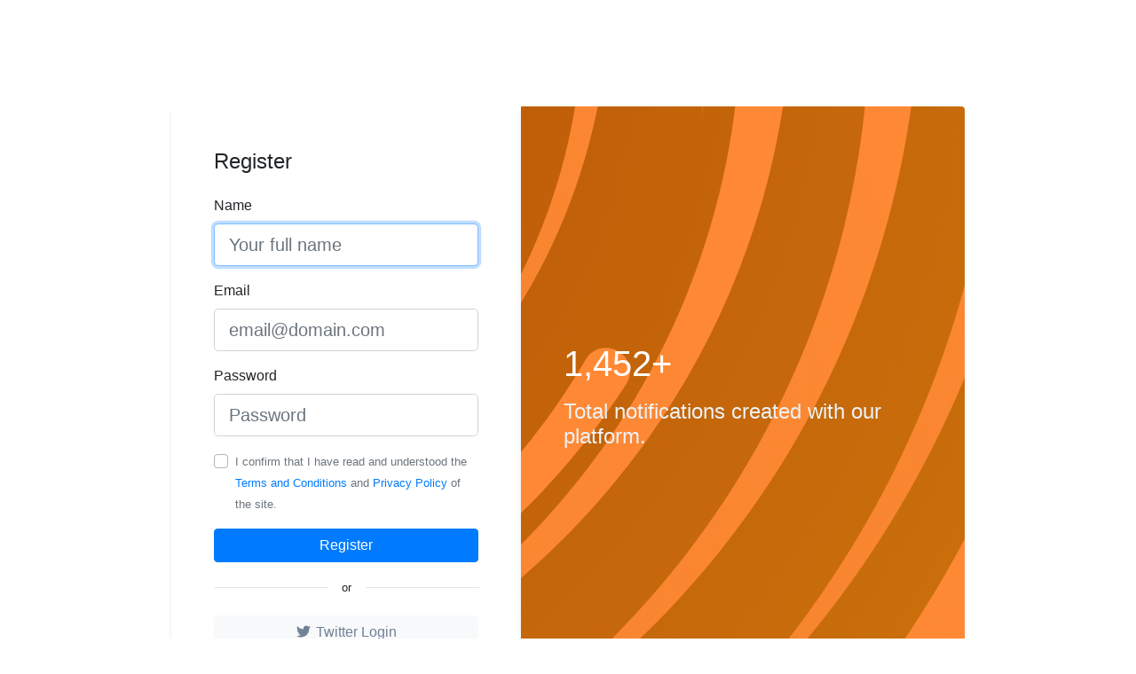

--- FILE ---
content_type: text/html; charset=UTF-8
request_url: https://widgy.app/en/register?redirect=pay/1
body_size: 2889
content:
<!DOCTYPE html>
<html lang="en" dir="ltr">
    <head>
        <title>Register - Widgy</title>
        <base href="https://widgy.app/">
        <meta http-equiv="content-type" content="text/html; charset=UTF-8" />
        <meta name="viewport" content="width=device-width, initial-scale=1, shrink-to-fit=no" />
        <meta http-equiv="content-language" content="en" />

                
        
        <link rel="alternate" href="https://widgy.app/register" hreflang="x-default" />
                                                        <link rel="alternate" href="https://widgy.app/en/register" hreflang="en" />
                                                                <link rel="alternate" href="https://widgy.app/tiendanube/register" hreflang="tiendanube" />
                                                                
                    <link href="https://widgy.app/uploads/favicon/e5b96f081a5ac25738d53d0a8434ddee.ico" rel="shortcut icon" />
        
        <link href="https://fonts.googleapis.com/css?family=Open+Sans:400,600,700&display=swap" rel="stylesheet">

        <link href="https://widgy.app/themes/widgy/assets/css/bootstrap.min.css?v=1000" id="css_theme_style" rel="stylesheet" media="screen,print">
                    <link href="https://widgy.app/themes/widgy/assets/css/custom.css?v=1000" rel="stylesheet" media="screen">
                    <link href="https://widgy.app/themes/widgy/assets/css/animate.min.css?v=1000" rel="stylesheet" media="screen">
                    <link href="https://widgy.app/themes/widgy/assets/css/pixel.css?v=1000" rel="stylesheet" media="screen">
        
                <link rel="stylesheet" href="themes/widgy/assets/font/simple-line-icons/css/simple-line-icons.css" />
        <link rel="stylesheet" href="themes/widgy/assets/css/vendor/bootstrap.min.css" />
        
        
                    <!-- Pixel Code for https://widgy.app/ -->
<script async src="https://widgy.app/pixel/sxdsluzfvz5rbjidknly6htqec6al78c"></script>
<!-- END Pixel Code -->

<!-- Global site tag (gtag.js) - Google Analytics -->
<script async src="https://www.googletagmanager.com/gtag/js?id=G-LYMSW26KB2"></script>
<script>
  window.dataLayer = window.dataLayer || [];
  function gtag(){dataLayer.push(arguments);}
  gtag('js', new Date());

  gtag('config', 'G-LYMSW26KB2');
</script>
<!-- END Global site tag (gtag.js) - Google Analytics -->

<script
    src="https://sleekflow.io/whatsapp-button.js"
    async
    onLoad="whatsappButton({
    buttonName:'',
    buttonIconSize: '30',
    brandImageUrl:'https://sleekflow.io/static/images/sleekflow-icon.png',
    buttonMargin:'false',
    brandName:'SleekFlow',
    brandSubtitleText:'Por lo general, responde dentro de un día',
    buttonSize:'large',
    callToAction:'Iniciar chat',
    phoneNumber:'542236705282',
    welcomeMessage:'Hola 👋\n\n*Sitio web:* https://\n*Email en Widgy:*\n*Consulta:*',
    })"
    >
</script>        
            </head>

    <body class=" bg-white">
            

        <main class="py-5" data-theme-style="light">

            <div class="container mb-5">
                <div class="d-flex justify-content-center">
                    <a href="https://widgy.app/en/">
                                                    <img src="https://widgy.app/uploads/logo/423ecef349d527f00e701d55cc611374.svg" class="img-fluid navbar-logo" alt="Website Logo" />
                                            </a>
                </div>
            </div>

            

<div class="container">

    <div class="d-flex flex-column align-items-center">
        <div class="col-xs-12 col-md-12 col-lg-10">
            
            <div class="card border-0 flex-row">
                <div class="card-body shadow-md p-5">

                    <h4 class="card-title">Register</h4>

                    <form action="" method="post" class="mt-4" role="form">
                        <div class="form-group">
                            <label for="name">Name</label>
                            <input id="name" type="text" name="name" class="form-control form-control-lg " value="" maxlength="32" placeholder="Your full name" required="required" autofocus="autofocus" />
                                                    </div>

                        <div class="form-group">
                            <label for="email">Email</label>
                            <input id="email" type="email" name="email" class="form-control form-control-lg " value="" maxlength="128" placeholder="email@domain.com" required="required" />
                                                    </div>

                        <div class="form-group">
                            <label for="password">Password</label>
                            <input id="password" type="password" name="password" class="form-control form-control-lg " value="" placeholder="Password" required="required" />
                                                    </div>

                        
                        <div class="custom-control custom-checkbox">
                            <input type="checkbox" name="accept" class="custom-control-input" id="accept" required="required">
                            <label class="custom-control-label" for="accept">
                                <small class="text-muted">
                                    I confirm that I have read and understood the <a href="https://intercom.help/widgy/articles/5952822" target="_blank">Terms and Conditions</a> and <a href="https://intercom.help/widgy/articles/5935244" target="_blank">Privacy Policy</a> of the site.                                </small>
                            </label>
                        </div>

                        <div class="form-group mt-3">
                            <button type="submit" name="submit" class="btn btn-primary btn-block">Register</button>
                        </div>

                                                    <div class="d-flex align-items-center my-3">
                                <div class="line bg-gray-300"></div>
                                <div class="mx-3"><small class="">or</small></div>
                                <div class="line bg-gray-300"></div>
                            </div>

                                                                                                                    <div class="row">
                                    <div class="col-sm mt-1">
                                        <a href="https://widgy.app/en/login/twitter-initiate" class="btn btn-light btn-block text-gray-600"><i class="fab fa-fw fa-twitter"></i> Twitter Login</a>
                                    </div>
                                </div>
                                                                        </form>
                </div>

                <div class="card-image card-image-register shadow-md p-5">
                    <p class="h1 text-white mb-3">1,452+</p>
                    <p class="h4 text-gray-200">Total notifications created with our platform.</p>
                </div>
            </div>

            <div class="text-center mt-4">
                <small><a href="login" class="text-muted">Already have an account?</a></small>
            </div>
        </div>
    </div>
</div>



        </main>

                            
        
        
<input type="hidden" name="global_url" value="https://widgy.app/en/" />
<input type="hidden" name="global_token" value="4e44ab7499a3bac52bef8ab5e7b3fe0d" />
<input type="hidden" name="global_number_decimal_point" value="." />
<input type="hidden" name="global_number_thousands_separator" value="," />

<script>
    /* Some global variables */
    window.altum = {};
    let global_token = document.querySelector('input[name="global_token"]').value;
    let url = document.querySelector('input[name="global_url"]').value;
    let decimal_point = document.querySelector('[name="global_number_decimal_point"]').value;
    let thousands_separator = document.querySelector('[name="global_number_thousands_separator"]').value;
</script>

                <script src="themes/widgy/assets/js/vendor/jquery-3.3.1.min.js"></script>
        <script src="themes/widgy/assets/js/vendor/bootstrap.bundle.min.js"></script>
        <script src="themes/widgy/assets/js/dore.script.js"></script>
        <script src="themes/widgy/assets/js/scripts.single.theme.js"></script>
        
                            <script src="https://widgy.app/themes/widgy/assets/js/libraries/popper.min.js?v=1000"></script>
                    <script src="https://widgy.app/themes/widgy/assets/js/main.js?v=1000"></script>
                    <script src="https://widgy.app/themes/widgy/assets/js/functions.js?v=1000"></script>
                    <script src="https://widgy.app/themes/widgy/assets/js/libraries/fontawesome.min.js?v=1000"></script>
                    <script src="https://widgy.app/themes/widgy/assets/js/libraries/fontawesome-solid.min.js?v=1000"></script>
                    <script src="https://widgy.app/themes/widgy/assets/js/libraries/fontawesome-brands.modified.js?v=1000"></script>
                
                                <script>
                            document.querySelectorAll('[data-choose-theme-style]').forEach(theme => {

                                theme.addEventListener('click', event => {

                                    let chosen_theme_style = event.currentTarget.getAttribute('data-choose-theme-style');

                                    /* Set a cookie with the new theme style */
                                    set_cookie('theme_style', chosen_theme_style, 30, "\/");

                                    /* Change the css and button on the page */
                                    let css = document.querySelector(`#css_theme_style`);

                                    document.querySelector(`[data-theme-style]`).setAttribute('data-theme-style', chosen_theme_style);

                                    switch(chosen_theme_style) {
                                        case 'dark':
                                            css.setAttribute('href', "https:\/\/widgy.app\/themes\/widgy\/assets\/css\/bootstrap-dark.min.css?v=1000");
                                            document.querySelector(`[data-choose-theme-style="dark"]`).classList.add('d-none');
                                            document.querySelector(`[data-choose-theme-style="light"]`).classList.remove('d-none');
                                            break;

                                        case 'light':
                                            css.setAttribute('href', "https:\/\/widgy.app\/themes\/widgy\/assets\/css\/bootstrap.min.css?v=1000");
                                            document.querySelector(`[data-choose-theme-style="dark"]`).classList.remove('d-none');
                                            document.querySelector(`[data-choose-theme-style="light"]`).classList.add('d-none');
                                            break;
                                    }

                                    event.preventDefault();
                                });

                            })
                        </script>
                            </body>
</html>
<script>
        window.intercomSettings = {
            app_id: "nds4bz0l"
                                                                                                                                                        };
    </script>

<script>
// We pre-filled your app ID in the widget URL: 'https://widget.intercom.io/widget/nds4bz0l'
(function(){var w=window;var ic=w.Intercom;if(typeof ic==="function"){ic('reattach_activator');ic('update',w.intercomSettings);}else{var d=document;var i=function(){i.c(arguments);};i.q=[];i.c=function(args){i.q.push(args);};w.Intercom=i;var l=function(){var s=d.createElement('script');s.type='text/javascript';s.async=true;s.src='https://widget.intercom.io/widget/nds4bz0l';var x=d.getElementsByTagName('script')[0];x.parentNode.insertBefore(s,x);};if(document.readyState==='complete'){l();}else if(w.attachEvent){w.attachEvent('onload',l);}else{w.addEventListener('load',l,false);}}})();
</script>


--- FILE ---
content_type: text/css
request_url: https://widgy.app/themes/widgy/assets/css/custom.css?v=1000
body_size: 4147
content:
body {
	background: var(--body-bg);
	font-family: 'Open Sans', sans-serif;
}

.modal-header {
	padding: 1rem;
	border-bottom: 0;
}

.modal-subheader {
	padding: 0 1rem;
	border-bottom: 0;
	margin: 0;
}

.modal-content {
	padding: 1rem;
	border: none;
	box-shadow: none;
	-webkit-box-shadow: none;
}

/* Forms */
.input-group-text {
	font-size: 0.9rem;
}

/* Footer */
.footer {
	padding: 4rem 0;
	margin: 6rem 0 0 0;
	font-size: 0.95rem;
	background: black;
}

.footer {
	color: rgba(255, 255, 255, 0.65);
}

.footer a:not(.dropdown-item), .footer a:hover:not(.dropdown-item) {
	color: rgba(255, 255, 255, 0.65);
}

/* Filters */
.filters-dropdown {
	width: 18rem;
	max-height: 30rem;
	overflow-y: auto;
}

/* Custom breadcrumbs */
.custom-breadcrumbs {
	list-style: none;
	padding: 0;
	display: flex;
	flex-wrap: wrap;
}

.custom-breadcrumbs > li {
	margin-right: .5rem;
}

.custom-breadcrumbs > li > a {
	color: var(--gray);
}

.custom-breadcrumbs > li > svg {
	color: var(--gray-400);
	margin-left: .5rem;
}

.custom-breadcrumbs > li.active {
}

/* Helper classes */
.list-style-none {
	list-style: none;
	padding: 0;
}

.clickable {
	cursor: pointer;
}

.no-underline, .no-underline:hover{
	text-decoration: none;
}

.icon-favicon {
	width: 1rem;
	height: 1rem;
}

/* Navbar custom menu */
.navbar .dropdown-item svg {
	color: var(--gray-700);
}

.navbar .dropdown-item:active svg {
	color: white;
}

.navbar-main {
	min-height: 0 !important;
	box-shadow: 0px 0px 20px #0000001a;
	z-index: 1;
}

.navbar-main .navbar-nav > li > a {
	padding: 1rem !important;
}

.navbar-logo {
	max-height: 2.5rem;
	height: 2.5rem;
}

.navbar-avatar {
	width: 20px;
	height: 20px;
	border-radius: 50%;
}

.navbar-custom-toggler {
	padding: 0.5rem .8rem;
	font-size: 1.25rem;
	line-height: 1;
	background-color: transparent;
	border-radius: .25rem;

	color: var(--gray-700);
	border-color: var(--gray-300);
}

.campaign-avatar {
	width: 50px;
	height: 50px;
}

.campaign-big-avatar {
	width: 80px;
	height: 80px;
}

.chart-container {
	position: relative;
	margin: auto;
	height: 250px;
	width: 100%;
}

/* Dropdown */
.dropdown-toggle-simple::after {
	display:none;
}

/* Nav pills custom */
.nav-custom .nav-link {
	transition: all .3s ease-in-out;
	color: var(--gray-600);
	border-bottom: 3px solid var(--gray-300);
}

.nav-custom .nav-link.active {
	color: var(--primary-900);
	border-color: var(--primary-900);
	/* 21/12 10.0.0 */
	margin-bottom: 10px;
	/* 21/12 10.0.0 */
}

.nav-custom .nav-link:hover {
	color: var(--primary-900);
	border-color: var(--primary-900);
}

/* Index */
.index-cover-container {
	width: 100%;
	position: absolute;
	overflow: hidden;
	z-index: -1;
}

.index-cover {
}

.index-container {
	width: 100%;
	padding: 0;
	background: unset;
}

.index-container::after {

}

.index-container::before {

}

@media (min-width: 576px) {
	.index-container {
		width: 100%;
		padding: 4rem 0 6rem 0;
		background: unset;
	}
}

@media (min-width: 768px) {

}

@media (min-width: 992px) {
	.index-background-container {
		width: 100%;
		height: 100%;
		position: absolute;
		overflow: hidden;
		z-index: -2;
	}

	.index-background-image {
		position: absolute;
		border-radius: 2.5%;
		right: 0;
		transform: translate(20%,0%) rotate(-20deg);
		height: 700px;
		width: 500px;
		background-color: #292cc4;
		background-image: url("data:image/svg+xml,%3Csvg xmlns='http://www.w3.org/2000/svg' viewBox='0 0 2000 1500'%3E%3Cdefs%3E%3CradialGradient id='a' gradientUnits='objectBoundingBox'%3E%3Cstop offset='0' stop-color='%238e46d4'/%3E%3Cstop offset='1' stop-color='%23292cc4'/%3E%3C/radialGradient%3E%3ClinearGradient id='b' gradientUnits='userSpaceOnUse' x1='0' y1='750' x2='1550' y2='750'%3E%3Cstop offset='0' stop-color='%235c39cc'/%3E%3Cstop offset='1' stop-color='%23292cc4'/%3E%3C/linearGradient%3E%3Cpath id='s' fill='url(%23b)' d='M1549.2 51.6c-5.4 99.1-20.2 197.6-44.2 293.6c-24.1 96-57.4 189.4-99.3 278.6c-41.9 89.2-92.4 174.1-150.3 253.3c-58 79.2-123.4 152.6-195.1 219c-71.7 66.4-149.6 125.8-232.2 177.2c-82.7 51.4-170.1 94.7-260.7 129.1c-90.6 34.4-184.4 60-279.5 76.3C192.6 1495 96.1 1502 0 1500c96.1-2.1 191.8-13.3 285.4-33.6c93.6-20.2 185-49.5 272.5-87.2c87.6-37.7 171.3-83.8 249.6-137.3c78.4-53.5 151.5-114.5 217.9-181.7c66.5-67.2 126.4-140.7 178.6-218.9c52.3-78.3 96.9-161.4 133-247.9c36.1-86.5 63.8-176.2 82.6-267.6c18.8-91.4 28.6-184.4 29.6-277.4c0.3-27.6 23.2-48.7 50.8-48.4s49.5 21.8 49.2 49.5c0 0.7 0 1.3-0.1 2L1549.2 51.6z'/%3E%3Cg id='g'%3E%3Cuse href='%23s' transform='scale(0.12) rotate(60)'/%3E%3Cuse href='%23s' transform='scale(0.2) rotate(10)'/%3E%3Cuse href='%23s' transform='scale(0.25) rotate(40)'/%3E%3Cuse href='%23s' transform='scale(0.3) rotate(-20)'/%3E%3Cuse href='%23s' transform='scale(0.4) rotate(-30)'/%3E%3Cuse href='%23s' transform='scale(0.5) rotate(20)'/%3E%3Cuse href='%23s' transform='scale(0.6) rotate(60)'/%3E%3Cuse href='%23s' transform='scale(0.7) rotate(10)'/%3E%3Cuse href='%23s' transform='scale(0.835) rotate(-40)'/%3E%3Cuse href='%23s' transform='scale(0.9) rotate(40)'/%3E%3Cuse href='%23s' transform='scale(1.05) rotate(25)'/%3E%3Cuse href='%23s' transform='scale(1.2) rotate(8)'/%3E%3Cuse href='%23s' transform='scale(1.333) rotate(-60)'/%3E%3Cuse href='%23s' transform='scale(1.45) rotate(-30)'/%3E%3Cuse href='%23s' transform='scale(1.6) rotate(10)'/%3E%3C/g%3E%3C/defs%3E%3Cg transform='translate(80 0)'%3E%3Cg %3E%3Ccircle fill='url(%23a)' r='3000'/%3E%3Cg opacity='0.5'%3E%3Ccircle fill='url(%23a)' r='2000'/%3E%3Ccircle fill='url(%23a)' r='1800'/%3E%3Ccircle fill='url(%23a)' r='1700'/%3E%3Ccircle fill='url(%23a)' r='1651'/%3E%3Ccircle fill='url(%23a)' r='1450'/%3E%3Ccircle fill='url(%23a)' r='1250'/%3E%3Ccircle fill='url(%23a)' r='1175'/%3E%3Ccircle fill='url(%23a)' r='900'/%3E%3Ccircle fill='url(%23a)' r='750'/%3E%3Ccircle fill='url(%23a)' r='500'/%3E%3Ccircle fill='url(%23a)' r='380'/%3E%3Ccircle fill='url(%23a)' r='250'/%3E%3C/g%3E%3Cg transform='rotate(-25.2 0 0)'%3E%3Cuse href='%23g' transform='rotate(10)'/%3E%3Cuse href='%23g' transform='rotate(120)'/%3E%3Cuse href='%23g' transform='rotate(240)'/%3E%3C/g%3E%3Ccircle fill-opacity='0' fill='url(%23a)' r='3000'/%3E%3C/g%3E%3C/g%3E%3C/svg%3E");
		background-attachment: fixed;
		background-size: cover;
	}

	[dir="rtl"] .index-background-image {
		right: initial;
		left: -30%;
	}

	.index-cover {
		transform: translate(55%,5%) rotate(-10deg) scale(0.75);
	}

	[dir="rtl"] .index-cover {
		transform: translate(-55%,5%) rotate(10deg) scale(0.75);
	}
}

@media (min-width: 1200px) {
	.index-cover {
		transform: translate(42%,5%) rotate(-10deg) scale(0.8);
	}

	[dir="rtl"] .index-cover {
		transform: translate(-50%,5%) rotate(10deg) scale(0.8);
	}

	.index-background-image {
		transform: translate(20%,0%) rotate(-20deg);
		height: 700px;
		width: 700px;
	}
}

@media (min-width: 1400px) {
	.index-background-image {
		transform: translate(20%,0%) rotate(-20deg);
		height: 725px;
		width: 800px;
	}
}

.index-header {
	font-size: 2.9rem;
	font-weight: bold;
}

.index-subheader {
	font-size: 1.1rem;
}

.index-button {
	padding: .8rem 1.5rem;
	font-size: 1.2rem;
	font-weight: bold;
	box-shadow: 0 0 .8rem 0 rgba(136, 152, 170, .15) !important;
	transition: all .3s ease-in-out;
}

.index-icon-container {
	background: var(--primary-100);
	border-radius: 50%;
	width: 85px;
	height: 85px;
	color: var(--primary);
	font-size: 2.8rem;
	display: flex;
	align-items: center;
	justify-content: center;
	transition: all .3s ease-in-out;
}

.index-icon-container:hover {
	opacity: .85;
}

.index-register-container {
	background: var(--primary-900);
	padding: 5rem 0;
	color: var(--primary-200);
}

.index-register-container p {
	color: var(--gray-200);
}

/* Notification create */
@media (min-width: 992px) {
	.notification-create-preview-normal {
		position: fixed;
		right: 20px;
		bottom: 20px;
		z-index: 100;
	}

	.notification-create-preview-bar {
		position: fixed;
		bottom: 0;
		z-index: 100;
		width: 100%
	}
}


/* Login page */
.card-image {
	display: none;
}

@media (min-width: 992px) {
	.card-image {
		display: flex;
		flex-direction: column;
		justify-content: center;
		min-width: 500px;
		max-width: 500px;
		background-attachment: fixed;
		background-size: cover;
		border-top-right-radius: .25rem;
		border-bottom-right-radius: .25rem;
	}

	.card-image-login {
		/* 21/12 10.0.0 */
		background-color: #ffffff;
		background-image: url("data:image/svg+xml,%3Csvg xmlns='http://www.w3.org/2000/svg' viewBox='0 0 2000 1500'%3E%3Cdefs%3E%3CradialGradient id='a' gradientUnits='objectBoundingBox'%3E%3Cstop offset='0' stop-color='%23b75006'/%3E%3Cstop offset='1' stop-color='%23e09313'/%3E%3C/radialGradient%3E%3ClinearGradient id='b' gradientUnits='userSpaceOnUse' x1='0' y1='750' x2='1550' y2='750'%3E%3Cstop offset='0' stop-color='%23ff8935cc'/%3E%3Cstop offset='1' stop-color='%23ff8935'/%3E%3C/linearGradient%3E%3Cpath id='s' fill='url(%23b)' d='M1549.2 51.6c-5.4 99.1-20.2 197.6-44.2 293.6c-24.1 96-57.4 189.4-99.3 278.6c-41.9 89.2-92.4 174.1-150.3 253.3c-58 79.2-123.4 152.6-195.1 219c-71.7 66.4-149.6 125.8-232.2 177.2c-82.7 51.4-170.1 94.7-260.7 129.1c-90.6 34.4-184.4 60-279.5 76.3C192.6 1495 96.1 1502 0 1500c96.1-2.1 191.8-13.3 285.4-33.6c93.6-20.2 185-49.5 272.5-87.2c87.6-37.7 171.3-83.8 249.6-137.3c78.4-53.5 151.5-114.5 217.9-181.7c66.5-67.2 126.4-140.7 178.6-218.9c52.3-78.3 96.9-161.4 133-247.9c36.1-86.5 63.8-176.2 82.6-267.6c18.8-91.4 28.6-184.4 29.6-277.4c0.3-27.6 23.2-48.7 50.8-48.4s49.5 21.8 49.2 49.5c0 0.7 0 1.3-0.1 2L1549.2 51.6z'/%3E%3Cg id='g'%3E%3Cuse href='%23s' transform='scale(0.12) rotate(60)'/%3E%3Cuse href='%23s' transform='scale(0.2) rotate(10)'/%3E%3Cuse href='%23s' transform='scale(0.25) rotate(40)'/%3E%3Cuse href='%23s' transform='scale(0.3) rotate(-20)'/%3E%3Cuse href='%23s' transform='scale(0.4) rotate(-30)'/%3E%3Cuse href='%23s' transform='scale(0.5) rotate(20)'/%3E%3Cuse href='%23s' transform='scale(0.6) rotate(60)'/%3E%3Cuse href='%23s' transform='scale(0.7) rotate(10)'/%3E%3Cuse href='%23s' transform='scale(0.835) rotate(-40)'/%3E%3Cuse href='%23s' transform='scale(0.9) rotate(40)'/%3E%3Cuse href='%23s' transform='scale(1.05) rotate(25)'/%3E%3Cuse href='%23s' transform='scale(1.2) rotate(8)'/%3E%3Cuse href='%23s' transform='scale(1.333) rotate(-60)'/%3E%3Cuse href='%23s' transform='scale(1.45) rotate(-30)'/%3E%3Cuse href='%23s' transform='scale(5) rotate(10)'/%3E%3C/g%3E%3C/defs%3E%3Cg %3E%3Cg transform=''%3E%3Ccircle fill='url(%23a)' r='3000'/%3E%3Cg opacity='0.5'%3E%3Ccircle fill='url(%23a)' r='2000'/%3E%3Ccircle fill='url(%23a)' r='1800'/%3E%3Ccircle fill='url(%23a)' r='1700'/%3E%3Ccircle fill='url(%23a)' r='1243'/%3E%3Ccircle fill='url(%23a)' r='1450'/%3E%3Ccircle fill='url(%23a)' r='1250'/%3E%3Ccircle fill='url(%23a)' r='1175'/%3E%3Ccircle fill='url(%23a)' r='100'/%3E%3Ccircle fill='url(%23a)' r='7523'/%3E%3Ccircle fill='url(%23a)' r='400'/%3E%3Ccircle fill='url(%23a)' r='380'/%3E%3Ccircle fill='url(%23a)' r='250'/%3E%3C/g%3E%3Cg transform='rotate(-50.4 0 0)'%3E%3Cuse href='%23g' transform='rotate(30)'/%3E%3Cuse href='%23g' transform='rotate(180)'/%3E%3Cuse href='%23g' transform='rotate(280)'/%3E%3C/g%3E%3Ccircle fill-opacity='0' fill='url(%23a)' r='3000'/%3E%3C/g%3E%3C/g%3E%3C/svg%3E");
		/* 21/12 10.0.0 */
	}

	.card-image-register {
		/* 21/12 10.0.0 */
		background-color: #ffffff;
		background-image: url("data:image/svg+xml,%3Csvg xmlns='http://www.w3.org/2000/svg' viewBox='0 0 2000 1500'%3E%3Cdefs%3E%3CradialGradient id='a' gradientUnits='objectBoundingBox'%3E%3Cstop offset='0' stop-color='%23b75006'/%3E%3Cstop offset='1' stop-color='%23e09313'/%3E%3C/radialGradient%3E%3ClinearGradient id='b' gradientUnits='userSpaceOnUse' x1='0' y1='750' x2='1550' y2='750'%3E%3Cstop offset='0' stop-color='%23ff8935cc'/%3E%3Cstop offset='1' stop-color='%23ff8935'/%3E%3C/linearGradient%3E%3Cpath id='s' fill='url(%23b)' d='M1549.2 51.6c-5.4 99.1-20.2 197.6-44.2 293.6c-24.1 96-57.4 189.4-99.3 278.6c-41.9 89.2-92.4 174.1-150.3 253.3c-58 79.2-123.4 152.6-195.1 219c-71.7 66.4-149.6 125.8-232.2 177.2c-82.7 51.4-170.1 94.7-260.7 129.1c-90.6 34.4-184.4 60-279.5 76.3C192.6 1495 96.1 1502 0 1500c96.1-2.1 191.8-13.3 285.4-33.6c93.6-20.2 185-49.5 272.5-87.2c87.6-37.7 171.3-83.8 249.6-137.3c78.4-53.5 151.5-114.5 217.9-181.7c66.5-67.2 126.4-140.7 178.6-218.9c52.3-78.3 96.9-161.4 133-247.9c36.1-86.5 63.8-176.2 82.6-267.6c18.8-91.4 28.6-184.4 29.6-277.4c0.3-27.6 23.2-48.7 50.8-48.4s49.5 21.8 49.2 49.5c0 0.7 0 1.3-0.1 2L1549.2 51.6z'/%3E%3Cg id='g'%3E%3Cuse href='%23s' transform='scale(0.12) rotate(60)'/%3E%3Cuse href='%23s' transform='scale(0.2) rotate(10)'/%3E%3Cuse href='%23s' transform='scale(0.25) rotate(40)'/%3E%3Cuse href='%23s' transform='scale(0.3) rotate(-20)'/%3E%3Cuse href='%23s' transform='scale(0.4) rotate(-30)'/%3E%3Cuse href='%23s' transform='scale(0.5) rotate(20)'/%3E%3Cuse href='%23s' transform='scale(0.6) rotate(60)'/%3E%3Cuse href='%23s' transform='scale(0.7) rotate(10)'/%3E%3Cuse href='%23s' transform='scale(0.835) rotate(-40)'/%3E%3Cuse href='%23s' transform='scale(0.9) rotate(40)'/%3E%3Cuse href='%23s' transform='scale(1.05) rotate(25)'/%3E%3Cuse href='%23s' transform='scale(1.2) rotate(8)'/%3E%3Cuse href='%23s' transform='scale(1.333) rotate(-60)'/%3E%3Cuse href='%23s' transform='scale(1.45) rotate(-30)'/%3E%3Cuse href='%23s' transform='scale(1.6) rotate(10)'/%3E%3C/g%3E%3C/defs%3E%3Cg %3E%3Cg transform=''%3E%3Ccircle fill='url(%23a)' r='3000'/%3E%3Cg opacity='0.5'%3E%3Ccircle fill='url(%23a)' r='2000'/%3E%3Ccircle fill='url(%23a)' r='1800'/%3E%3Ccircle fill='url(%23a)' r='1700'/%3E%3Ccircle fill='url(%23a)' r='124341'/%3E%3Ccircle fill='url(%23a)' r='1450'/%3E%3Ccircle fill='url(%23a)' r='1250'/%3E%3Ccircle fill='url(%23a)' r='1175'/%3E%3Ccircle fill='url(%23a)' r='900'/%3E%3Ccircle fill='url(%23a)' r='7523'/%3E%3Ccircle fill='url(%23a)' r='500'/%3E%3Ccircle fill='url(%23a)' r='380'/%3E%3Ccircle fill='url(%23a)' r='250'/%3E%3C/g%3E%3Cg transform='rotate(-50.4 0 0)'%3E%3Cuse href='%23g' transform='rotate(10)'/%3E%3Cuse href='%23g' transform='rotate(120)'/%3E%3Cuse href='%23g' transform='rotate(240)'/%3E%3C/g%3E%3Ccircle fill-opacity='0' fill='url(%23a)' r='3000'/%3E%3C/g%3E%3C/g%3E%3C/svg%3E");
	/* 21/12 10.0.0 */
	}
}


/* Header container */
.header {
	/* 21/12 10.0.0 */
	box-shadow: 2px 2px 7px -5px;
	border-radius: 13px 13px 13px 13px;
	/* 21/12 10.0.0 */
	background: var(--white);
	padding: 4rem 0;
	margin-bottom: 1rem;
}

[data-theme-style="dark"] .header {
	background: var(--gray-100);
}

.user-avatar {
	border-radius: 50%;
	max-width: 80px;
	max-height: 80px;
}

/* Others */
.trigger-type-select {
	max-width: 150px !important;
}

.container-disabled {
	pointer-events: none;
	opacity: .5;
}

.container-disabled-simple {
	pointer-events: none;
}

/* custom shadow cards */
.card-shadow {
	/*box-shadow: 0px 0px 20px #00000010;*/
	box-shadow: 0 0 .8rem 0 rgba(136, 152, 170, .15) !important;
	border: 1px solid rgba(0,0,0,.05);
}

/* Other animations */
@keyframes slowbounce {
	from {
		-webkit-transform: translateY(0px);
		transform: translateY(0px);
	}
	to {
		-webkit-transform: translateY(-30px);
		transform: translateY(-30px);
	}
}

@keyframes initiate_underline {
	from {
		background-size: 0% 0.55rem;
	}
	to {
		background-size: 100% 0.55rem;
	}
}

/* Animate dropdown menu */
.dropdown .dropdown-menu{
	animation-name: opacityIn;
	animation-duration: 0.3s;
}
@keyframes opacityIn {
	from {
		opacity: .3;
	}
	to {
		opacity: 1;
	}
}


/* Tables */
.table-custom-container {
	box-shadow: 0 .125rem .25rem rgba(0,0,0,.075) !important;
	border-radius: .25rem;
}

.table-custom {
	margin-bottom: 0;
}

.table-custom thead th {
	border-top: 0;
	border-bottom: 0;
	background: var(--gray-200);
	color: var(--gray-700);
}

[data-theme-style="dark"] .table-custom thead th {
	background: var(--white);
	color: var(--gray-800)
}

.table-custom th {
	padding: 1.25rem 1rem;
}

.table-custom td {
	padding: 1.75rem 1rem;
	background: var(--white);
	vertical-align: middle;
}

.table-custom tbody tr td {
	transition: all .3s ease-in-out;
}

[data-theme-style="dark"] .table-custom tbody tr td {
	border-color: var(--gray-100)
}

.table-custom tbody tr:hover td {
	background: var(--gray-100);
}

/* Custom PRE container */
.pre-custom {
	background: var(--gray-300);
	padding: 2rem;
	font-size: 0.75rem;
}


/* Helpers */
.zoomer {
	transition: transform .3s ease-in-out;
}
.zoomer:hover {
	transform: scale(1.02);
}

/* Headers */
.h1, .h2, .h3, .h4, .h5, .h6, h1, h2, h3, h4, h5, h6 {
	font-weight: 600;
}

.underline {
	/* 21/12 10.0.0 */
	background-image: linear-gradient(to right, #ed7117b3, #efa169);
	/* 21/12 10.0.0 */
	background-repeat: no-repeat;
	background-position: 0 85%;
	background-size: 0% 0.55rem;

	animation-name: initiate_underline;
	animation-delay: 0.3s;
	animation-duration: 0.5s;
	animation-iteration-count: 1;
	animation-fill-mode: both;
}

/* Pricing */
.pricing {
	display: flex;
	flex-wrap: wrap;
	justify-content: center;
	width: 100%;
	margin: 0 auto 3em;
}
.pricing-item {
	position: relative;
	display: flex;
	flex-direction: column;
	align-items: stretch;
	text-align: center;
	flex: 0 1 315px;
}
.pricing-action, .pricing-action-disabled {
	color: inherit;
	border: none;
	background: none;
}
.pricing-action:focus, .pricing-action-disabled:focus {
	outline: none;
}

.pricing-feature-list {
	text-align: left;
}

.pricing-palden .pricing-item {
	cursor: default;
	color: #7b7f84;
	background: #fff;
	border-radius: .25rem;
	margin: 2rem 1rem;
	/* 21/12 10.0.0 */
	box-shadow: 2px 2px 6px -5px;
	/* 21/12 10.0.0 */
}

.pricing-palden .pricing-deco {
	border-radius: 10px 10px 0 0;
	/* 21/12 10.0.0 */
	background: #e7653ee3;
	/* 21/12 10.0.0 */
	padding: 2em 0 9em;
	position: relative;
}

.pricing-palden .pricing-deco-img {
	position: absolute;
	bottom: 0;
	left: 0;
	width: 100%;
	height: 160px;
}

.pricing-palden .pricing-title {
	font-size: 0.75em;
	margin-bottom: 3em;
	text-transform: uppercase;
	letter-spacing: 5px;
	color: #fff;
}

.pricing-palden .deco-layer {
	transition: transform 0.5s;
}

.pricing-palden .pricing-item:hover .deco-layer--1 {
	transform: translate3d(15px, 0, 0);
}

.pricing-palden .pricing-item:hover .deco-layer--2 {
	transform: translate3d(-15px, 0, 0);
}

.pricing-palden .icon {
	font-size: 2.5em;
}

.pricing-palden .pricing-price {
	font-size: 5em;
	font-weight: bold;
	padding: 0;
	color: #fff;
	margin: 0 0 0.25em 0;
	line-height: 0.75;
}

.pricing-palden .pricing-currency {
	font-size: 0.15em;
	vertical-align: top;
}

.pricing-palden .pricing-period {
	font-size: 0.15em;
	padding: 0 0 0 0.5em;
	font-style: italic;
}

.pricing-palden .pricing-sub {
	font-size: 0.9rem;
	margin: 2rem 0;
	color: #fff;
}

.pricing-palden .pricing__sentence {
	font-weight: bold;
	margin: 0 0 1em 0;
	padding: 0 0 0.5em;
}

.pricing-palden .pricing-feature-list {
	margin: 0;
	padding: 0.25em 0 2.5em;
	list-style: none;
	text-align: center;
}

.pricing-palden .pricing-feature {
	/* 21/12 10.0.0 */
	padding: 0.60em 0;
	/* 21/12 10.0.0 */
}

.pricing-palden .pricing-action {
	font-weight: bold;
	margin: auto 2.5rem 1.5rem 2.5rem;
	padding: 1em 2em;
	color: #fff;
	border-radius: 30px;
	/* 21/12 10.0.0 */
	background: #e7943e;
	/* 21/12 10.0.0 */
	transition: background-color 0.3s;
}

.pricing-palden .pricing-action:hover, .pricing-palden .pricing-action:focus {
	/* 21/12 10.0.0 */
	background-color: #d15d39;
	/* 21/12 10.0.0 */
	text-decoration: none;
}

.pricing-palden .pricing-action-disabled {
	font-weight: bold;
	margin: auto 3em 2em 3em;
	padding: 1em 2em;
	color: #fff;
	border-radius: 30px;
	background: #6c757d;
	transition: background-color 0.3s;
}

.pricing-palden .pricing-action-disabled:hover, .pricing-palden .pricing-action-disabled:focus {
	background-color: #100A13;
}

.pricing-palden .pricing-item--featured .pricing-deco {
	padding: 5em 0 8.885em 0;
}

/* Custom Radio Boxes */
.custom-radio-box {
	cursor: pointer;
}

.custom-radio-box .custom-radio-box-main-text {
	font-size: 2.25rem;
}

.custom-radio-box .custom-radio-box-main-icon {
	font-size: 2.5rem;
}

.custom-radio-box input[type="radio"] + div {
	border: 2px solid var(--gray-200);
	transition: all .3s ease-in-out;
}

.custom-radio-box input[type="radio"]:checked + div {
	/* 21/12 10.0.0 */
	border: 2px solid #f97a30dc;
	background-color: hsl(26deg 100% 85% / 7%);
	/* 21/12 10.0.0 */
	
}

.custom-radio-box input[type="radio"]:checked + div .custom-radio-box-main-icon {
	/* 21/12 10.0.0 */
	color: #f97a30;
	/* 21/12 10.0.0 */
}

/* Round circles */
.round-circle-md {
	width: 2.5rem;
	height: 2.5rem;
	display: flex;
	justify-content: center;
	align-items: center;
	border-radius: 50%;
}

.round-circle-lg {
	width: 4.5rem;
	height: 4.5rem;
	display: flex;
	justify-content: center;
	align-items: center;
	border-radius: 50%;
}

/* Badge colors */
.badge-primary {
	color: hsl(211, 100%, 35%);
	background-color: hsl(211, 100%, 85%);
}

[data-theme-style="dark"] .badge-primary {
	background-color: hsl(211, 100%, 35%);
	color: hsl(211, 100%, 85%);
}

.badge-secondary {
	color: hsl(208, 7%, 35%);
	background-color: hsl(208, 7%, 85%);
}

[data-theme-style="dark"] .badge-secondary {
	background-color: hsl(208, 7%, 35%);
	color: hsl(208, 7%, 85%);
}

.badge-success {
	color: hsla(134, 50%, 30%, 1);
	background-color: hsla(134, 50%, 85%, 1);
}

[data-theme-style="dark"] .badge-success {
	background-color: hsla(134, 50%, 30%, 1);
	color: hsla(134, 50%, 85%, 1);
}

.badge-danger {
	color: hsla(354, 70%, 35%, 1);
	background-color: hsla(354, 70%, 85%, 1);
}

[data-theme-style="dark"] .badge-danger {
	background-color: hsla(354, 70%, 35%, 1);
	color: hsla(354, 70%, 85%, 1);
}

.badge-warning {
	background-color: hsla(45, 100%, 85%, 1);
	color: hsla(40, 80%, 30%, 1);
}

[data-theme-style="dark"] .badge-warning {
	background-color: hsla(50, 20%, 20%, 1);
	color: hsla(45, 100%, 85%, 1);
}

.badge-info {
	color: hsla(188, 60%, 30%, 1);
	background-color: hsla(188, 78%, 85%, 1);
}

[data-theme-style="dark"] .badge-info {
	background-color: hsla(188, 60%, 30%, 1);
	color: hsla(188, 78%, 85%, 1);
}

.badge-light {
	color: hsla(210, 15%, 35%, 1);
	background-color: hsl(210, 17%, 95%);
}

[data-theme-style="dark"] .badge-light {
	background-color: hsla(210, 15%, 35%, 1);
	color: hsl(210, 17%, 95%);
}

.badge-dark {
	color: hsla(210, 10%, 90%, 1);
	background-color: hsla(210, 10%, 20%, 1);
}

[data-theme-style="dark"] .badge-dark {
	background-color: hsla(210, 10%, 90%, 1);
	color: hsla(210, 10%, 20%, 1);
}

/* Invoice css */
.invoice-table th {
	border-top: 0 !important;
}

@media print {
	.invoice-logo {
		filter: grayscale(100%);
	}
}



--- FILE ---
content_type: text/css
request_url: https://widgy.app/themes/widgy/assets/css/pixel.css?v=1000
body_size: 4494
content:
:root {
    --altumcode-spacing: 20px
}

.altumcode {
    visibility: hidden;
    z-index: 999999999;
    transition-duration: .3s;
    transition-property: opacity, transform
}

@media print {
    .altumcode {
        display: none!important
    }
}

.altumcode-clickable {
    cursor: pointer!important
}

.altumcode * {
    margin: 0!important;
    width: initial!important;
    height: initial!important;
    padding: initial!important;
    line-height: normal!important
}

.altumcode.on-fadeIn {
    visibility: visible!important;
    animation: ease .3s fadeIn forwards!important
}

.altumcode.on-slideInUp {
    visibility: visible!important;
    animation: ease .3s slideInUp forwards!important
}

.altumcode.on-slideInDown {
    visibility: visible!important;
    animation: ease .3s slideInDown forwards!important
}

.altumcode.on-zoomIn {
    visibility: visible!important;
    animation: ease .3s zoomIn forwards!important
}

.altumcode.on-bounceIn {
    visibility: visible!important;
    animation: ease .3s bounceIn forwards!important
}

.altumcode.off-fadeOut {
    visibility: visible!important;
    animation: ease .3s fadeOut both!important
}

.altumcode.off-slideOutUp {
    visibility: visible!important;
    animation: ease .3s slideOutUp both!important
}

.altumcode.off-slideOutDown {
    visibility: visible!important;
    animation: ease .3s slideOutDown both!important
}

.altumcode.off-zoomOut {
    visibility: visible!important;
    animation: ease .3s zoomOut forwards!important
}

.altumcode.off-bounceOut {
    visibility: visible!important;
    animation: ease .3s bounceOut forwards!important
}

.altumcode-close {
    border: none !important;
    background: none !important;
    opacity: .4 !important;
    transition: .15s all !important;
}

.altumcode-close:hover {
    cursor: pointer!important;
    opacity: .6!important
}

.altumcode-rounded {
    border-radius: 8px!important
}

.altumcode-top_left {
    position: fixed!important;
    max-width: 90%!important;
    left: var(--altumcode-spacing);
    top: var(--altumcode-spacing)
}

.altumcode-top_center {
    position: fixed!important;
    max-width: 90%!important;
    margin: auto;
    left: 0;
    right: 0;
    top: var(--altumcode-spacing);
    width: max-content
}

.altumcode-top_right {
    position: fixed!important;
    max-width: 90%!important;
    right: var(--altumcode-spacing);
    top: var(--altumcode-spacing)
}

.altumcode-middle_left {
    position: fixed!important;
    max-width: 90%!important;
    left: var(--altumcode-spacing);
    margin: auto 0;
    top: calc(45%)
}

.altumcode-middle_center {
    position: fixed!important;
    max-width: 90%!important;
    margin: auto;
    top: 0;
    left: 0;
    right: 0;
    width: max-content
}

.altumcode-middle_right {
    position: fixed!important;
    max-width: 90%!important;
    right: var(--altumcode-spacing);
    margin: auto 0;
    top: calc(45%)
}

.altumcode-bottom_left {
    position: fixed!important;
    max-width: 90%!important;
    left: var(--altumcode-spacing);
    bottom: var(--altumcode-spacing)
}

.altumcode-bottom_center {
    position: fixed!important;
    max-width: 90%!important;
    margin: auto;
    left: 0;
    right: 0;
    bottom: var(--altumcode-spacing);
    width: max-content
}

.altumcode-bottom_right {
    position: fixed!important;
    max-width: 90%!important;
    right: var(--altumcode-spacing);
    bottom: var(--altumcode-spacing)
}

.altumcode-top {
    position: initial!important;
    display: none;
    max-width: 100%!important
}

.altumcode-bottom {
    position: initial!important;
    display: none;
    max-width: 100%!important
}

.altumcode-top_floating {
    position: fixed!important;
    display: none;
    width: 100%!important
}

.altumcode-bottom_floating {
    position: fixed!important;
    display: none;
    width: 100%!important;
    bottom: 0!important
}

.altumcode-wrapper {
    padding: 10px!important;
    color: #000;
    border: 0 solid #000;
    background: #fff;
    position: relative!important;
    font-family: -apple-system, BlinkMacSystemFont, "Segoe UI", Roboto, "Helvetica Neue", Arial, "Noto Sans", sans-serif, "Apple Color Emoji", "Segoe UI Emoji", "Segoe UI Symbol", "Noto Color Emoji"!important
}

.altumcode-wrapper-straight {
    border-radius: 0!important
}

.altumcode-wrapper-rounded {
    border-radius: 8px!important
}

.altumcode-wrapper-round {
    border-radius: 100px!important
}

.altumcode-wrapper-shadow {
    box-shadow: 0 10px 15px -3px rgba(0, 0, 0, .08), 0 4px 6px -2px rgba(0, 0, 0, .04)!important
}

.altumcode-site {
    font-size: 10px!important;
    display: inline-block!important
}

.altumcode-toast-pulse {
    margin: 18px!important;
    display: block!important;
    width: 25px!important;
    height: 25px!important;
    border-radius: 50%!important;
    background: #17bf21;
    box-shadow: 0 0 0 rgba(39, 204, 48, .4)!important;
    animation: altumcode-toast-pulse 2s infinite!important
}

@keyframes altumcode-toast-pulse {
    0% {
        box-shadow: 0 0 0 0 rgba(39, 204, 48, .4)
    }
    70% {
        box-shadow: 0 0 0 10px rgba(204, 169, 44, 0)
    }
    100% {
        box-shadow: 0 0 0 0 rgba(204, 169, 44, 0)
    }
}

.altumcode-toast-star {
    font-size: 13px!important;
    color: #ffc100!important
}

.altumcode-agreement-checkbox {
    display: flex!important;
    align-items: center!important
}

.altumcode-agreement-checkbox-input {
    appearance: initial!important;
    -webkit-appearance: checkbox!important;
    -moz-appearance: checkbox!important
}

.altumcode-agreement-checkbox-text {
    font-size: 12px!important;
    margin: 0!important;
    margin-left: 5px!important;
    margin-top: 2px!important
}

@keyframes fadeIn {
    from {
        opacity: 0
    }
    to {
        opacity: 1
    }
}

@keyframes fadeOut {
    from {
        opacity: 1
    }
    to {
        opacity: 0
    }
}

@keyframes slideInUp {
    from {
        transform: translate3d(0, 100%, 0);
        visibility: visible
    }
    to {
        transform: translate3d(0, 0, 0)
    }
}

@keyframes slideInDown {
    from {
        transform: translate3d(0, -100%, 0);
        visibility: visible
    }
    to {
        transform: translate3d(0, 0, 0)
    }
}

@keyframes slideOutUp {
    from {
        transform: translate3d(0, 0, 0)
    }
    to {
        visibility: hidden;
        transform: translate3d(0, -100%, 0)
    }
}

@keyframes slideOutDown {
    from {
        transform: translate3d(0, 0, 0)
    }
    to {
        visibility: hidden;
        transform: translate3d(0, 100%, 0)
    }
}

@keyframes zoomIn {
    from {
        opacity: 0;
        transform: scale3d(.3, .3, .3)
    }
    50% {
        opacity: 1
    }
}

@keyframes zoomOut {
    from {
        opacity: 1
    }
    50% {
        opacity: 0;
        transform: scale3d(.3, .3, .3)
    }
    to {
        opacity: 0
    }
}

@keyframes bounceIn {
    20%,
    40%,
    60%,
    80%,
    from,
    to {
        animation-timing-function: cubic-bezier(.215, .61, .355, 1)
    }
    0% {
        opacity: 0;
        transform: scale3d(.3, .3, .3)
    }
    20% {
        transform: scale3d(1.1, 1.1, 1.1)
    }
    40% {
        transform: scale3d(.9, .9, .9)
    }
    60% {
        opacity: 1;
        transform: scale3d(1.03, 1.03, 1.03)
    }
    80% {
        transform: scale3d(.97, .97, .97)
    }
    to {
        opacity: 1;
        transform: scale3d(1, 1, 1)
    }
}

@keyframes bounceOut {
    20% {
        transform: scale3d(.9, .9, .9)
    }
    50%,
    55% {
        opacity: 1;
        transform: scale3d(1.1, 1.1, 1.1)
    }
    to {
        opacity: 0;
        transform: scale3d(.3, .3, .3)
    }
}

.altumcode-button-bar-wrapper {
    width: 100%!important;
    display: flex;
    justify-content: center
}

.altumcode-button-bar-content {
    display: flex!important;
    flex-direction: column!important
}

.altumcode-button-bar-row {
    display: flex!important;
    flex-direction: column!important
}

.altumcode-button-bar-title {
    font-size: 18px!important;
    font-weight: 700!important;
    margin-bottom: 15px!important
}

.altumcode-button-bar-middle {
    display: flex!important;
    margin-bottom: 10px!important
}

.altumcode-button-bar-middle .altumcode-close {
    margin-left: 10px!important
}

.altumcode-button-bar-button {
    flex-grow: 1!important;
    font-size: 14px!important;
    background: #fff;
    border-radius: 4px!important;
    padding: 8px 12px!important;
    text-align: center!important;
    font-weight: 700!important;
    border: 0!important
}

@media (min-width:768px) {
    .altumcode-button-bar-row {
        flex-direction: row!important;
        align-items: center!important
    }
    .altumcode-button-bar-title {
        margin-right: 20px!important;
        margin-bottom: 0!important
    }
    .altumcode-button-bar-middle {
        margin-bottom: 0!important;
        align-items: center!important
    }
    .altumcode-button-bar-middle .altumcode-close {
        margin-left: 20px!important
    }
}

@media (min-width:576px) {
    .altumcode-button-modal-wrapper {
        max-width: 450px!important
    }
}

.altumcode-button-modal-content {
    padding: 10px!important;
    display: flex!important;
    flex-direction: column!important;
    align-items: center!important
}

.altumcode-button-modal-image {
    max-width: 80%;
    height: auto;
    margin-bottom: 25px!important
}

.altumcode-button-modal-header {
    display: flex!important;
    justify-content: right!important
}

.altumcode-button-modal-title {
    font-weight: 700!important;
    font-size: 24px!important;
    flex-grow: 1!important;
    margin-bottom: 15px!important
}

.altumcode-button-modal-description {
    font-size: 14px!important;
    margin-bottom: 20px!important;
    text-align: center!important
}

.altumcode-button-modal-button-wrapper {
    display: flex!important;
    justify-content: center!important;
    flex-grow: 1!important;
    margin-bottom: 20px!important
}

.altumcode-button-modal-button {
    background: #000;
    border: 0!important;
    font-size: 14px!important;
    padding: 12px 38px!important;
    color: #fff;
    border-radius: 50px!important;
    transition: .3s opacity!important;
    text-align: center!important
}

.altumcode-button-modal-button:hover {
    opacity: .95!important;
    text-decoration: none!important
}

.altumcode-button-modal-wrapper .altumcode-close {
    position: absolute!important;
    right: 20px!important
}

.altumcode-collector-bar-wrapper {
    width: 100%!important;
    display: flex;
    justify-content: center
}

.altumcode-collector-bar-content {
    display: flex!important;
    flex-direction: column!important
}

.altumcode-collector-bar-row {
    display: flex!important;
    flex-direction: column!important;
    margin-bottom: 5px!important
}

.altumcode-collector-bar-title {
    flex-grow: 1!important;
    font-weight: 700!important;
    margin-bottom: 15px!important
}

.altumcode-collector-bar-form {
    display: flex!important;
    flex-direction: column!important
}

.altumcode-collector-bar-form-content {
    display: flex!important;
    align-items: center!important
}

.altumcode-collector-bar-form .altumcode-agreement-checkbox {
    margin-top: 10px!important
}

.altumcode-collector-bar-form-content input {
    flex-grow: 1!important;
    border: 0!important;
    background: #fff;
    padding: 8px 12px!important;
    color: #495057;
    font-size: 14px!important;
    box-shadow: 0 3px 6px -1px rgba(0, 0, 0, .12)!important;
    border-radius: 5px!important;
    margin-right: 10px!important
}

.altumcode-collector-bar-form-content input:focus {
    outline: 0
}

.altumcode-collector-bar-form-content button {
    cursor: pointer!important;
    background: #000;
    border: 0!important;
    font-size: 14px!important;
    padding: 8px 13px!important;
    color: #fff;
    box-shadow: 0 3px 6px -1px rgba(0, 0, 0, .12)!important;
    border-radius: 5px!important;
    margin-right: 15px!important
}

.altumcode-collector-bar-form-content button:focus {
    outline: 0
}

@media (min-width:768px) {
    .altumcode-collector-bar-row {
        flex-direction: row!important;
        align-items: center!important
    }
    .altumcode-collector-bar-title {
        margin-right: 20px!important;
        margin-bottom: 0!important
    }
    .altumcode-collector-bar-form .altumcode-agreement-checkbox {
        margin-top: 5px!important
    }
}

.altumcode-collector-modal-wrapper {
    padding: 0!important
}

@media (min-width:576px) {
    .altumcode-collector-modal-wrapper {
        max-width: 550px!important
    }
}

.altumcode-collector-modal-image-holder {
    min-width: 100%!important;
    height: 300px!important;
    background-repeat: no-repeat!important;
    background-size: cover!important;
    background-position: center!important;
    border-top-left-radius: 8px!important;
    border-top-right-radius: 8px!important
}

.altumcode-collector-modal-content {
    padding: 30px!important;
    display: flex!important;
    flex-direction: column!important
}

.altumcode-collector-modal-header {
    display: flex!important;
    justify-content: right!important
}

.altumcode-collector-modal-title {
    font-weight: 700!important;
    font-size: 24px!important;
    flex-grow: 1!important;
    margin-bottom: 25px!important;
    text-align: center!important
}

.altumcode-collector-modal-description {
    font-size: 16px!important;
    margin-bottom: 25px!important;
    text-align: center!important
}

.altumcode-collector-modal-form {
    display: flex!important;
    flex-direction: column!important;
    margin-bottom: 20px!important
}

.altumcode-collector-modal-row {
    display: flex!important;
    flex-direction: row!important;
    justify-content: space-around!important;
    margin-bottom: 15px!important
}

.altumcode-collector-modal-row input {
    border: 1px solid #d8d8d8!important;
    background: #fff;
    padding: 12px 12px!important;
    color: #495057;
    font-size: 14px!important;
    border-radius: 5px!important;
    flex-grow: 1!important;
    margin-right: 10px!important;
    transition: .3s border!important
}

.altumcode-collector-modal-row input:hover {
    border: 1px solid #e5e5e5!important
}

.altumcode-collector-modal-row button {
    cursor: pointer!important;
    background: #000;
    border: 0!important;
    font-size: 14px!important;
    font-weight: 700;
    padding: 12px 14px!important;
    color: #fff;
    border-radius: 5px!important;
    transition: .3s opacity!important
}

.altumcode-collector-modal-row button:hover {
    opacity: .95!important
}

.altumcode-collector-modal-wrapper .altumcode-close {
    position: absolute!important;
    right: 20px!important
}

.altumcode-collector-two-modal-wrapper {
    padding: 0!important;
    display: flex!important;
    flex-direction: column!important
}

.altumcode-collector-two-modal-image-holder {
    min-width: 100%!important;
    height: 250px!important;
    background-repeat: no-repeat!important;
    background-size: cover!important;
    background-position: center!important;
    border-top-left-radius: 8px!important;
    border-top-right-radius: 8px!important
}

.altumcode-collector-two-modal-content {
    padding: 30px!important;
    display: flex!important;
    flex-direction: column!important
}

.altumcode-collector-two-modal-header {
    display: flex!important;
    justify-content: right!important
}

.altumcode-collector-two-modal-title {
    font-weight: 700!important;
    font-size: 24px!important;
    flex-grow: 1!important;
    margin-bottom: 25px!important;
    text-align: center!important
}

.altumcode-collector-two-modal-description {
    font-size: 16px!important;
    margin-bottom: 25px!important;
    text-align: center!important
}

.altumcode-collector-two-modal-form {
    margin-bottom: 20px!important
}

.altumcode-collector-two-modal-row {
    display: flex!important;
    flex-direction: column!important;
    margin-bottom: 15px!important
}

.altumcode-collector-two-modal-row input {
    border: 1px solid #d8d8d8!important;
    background: #fff;
    padding: 12px 12px!important;
    color: #495057;
    font-size: 14px!important;
    border-radius: 5px!important;
    flex-grow: 1!important;
    margin-bottom: 10px!important;
    transition: .3s border!important
}

.altumcode-collector-two-modal-row input:hover {
    border: 1px solid #e5e5e5!important
}

.altumcode-collector-two-modal-row button {
    flex-grow: 1!important;
    cursor: pointer!important;
    background: #000;
    border: 0!important;
    font-size: 16px!important;
    font-weight: 700;
    padding: 12px 14px!important;
    color: #fff;
    border-radius: 5px!important;
    transition: .3s opacity!important
}

.altumcode-collector-two-modal-row button:hover {
    opacity: .95!important
}

.altumcode-collector-two-modal-wrapper .altumcode-close {
    position: absolute!important;
    right: 20px!important
}

@media (min-width:768px) {
    .altumcode-collector-two-modal-wrapper {
        max-width: 700px!important;
        flex-direction: row!important
    }
    .altumcode-collector-two-modal-image-holder {
        min-width: 300px!important;
        height: auto!important;
        background-repeat: no-repeat!important;
        background-size: cover!important;
        background-position: center!important;
        border-top-left-radius: 8px!important;
        border-bottom-left-radius: 8px!important
    }
}

@media (min-width:576px) {
    .altumcode-conversions-counter-wrapper {
        width: 300px!important
    }
}

.altumcode-conversions-counter-content {
    display: flex!important;
    flex-direction: column!important;
    align-items: center!important
}

.altumcode-conversions-counter-header {
    display: flex!important;
    flex-direction: row!important;
    align-items: center!important;
    justify-content: space-around!important;
    width: 100%!important;
    margin-bottom: 5px!important
}

.altumcode-conversions-counter-number {
    /* 21/12 10.0.0 */
    padding: 12px 18px!important;
    border-radius: 12px!important;
    font-weight: bolder!important;
    font-size: 21px!important;
    margin-right: 7px!important
    /* 21/12 10.0.0 */
}

.altumcode-conversions-counter-title {
    font-size: 15px!important;
    margin-bottom: 0!important
}

.altumcode-conversions-counter-time {
    font-size: 12px!important;
    margin-bottom: 0!important;
    color: grey
}

.altumcode-conversions-counter-close {
    align-self: end!important
}

@media (min-width:576px) {
    .altumcode-cookie-notification-wrapper {
        max-width: 400px!important
    }
}

.altumcode-cookie-notification-content {
    display: flex!important;
    flex-direction: column!important
}

.altumcode-cookie-notification-header {
    display: flex!important;
    flex-direction: row!important;
    align-items: center!important
}

.altumcode-cookie-notification-image {
    min-width: 50px!important;
    height: 50px!important;
    margin-right: 8px!important
}

.altumcode-cookie-notification-description {
    font-size: 14px!important;
    margin-bottom: 0!important
}

.altumcode-cookie-notification-close {
    align-self: end!important
}

.altumcode-cookie-notification-url {
    font-weight: 700!important
}

.altumcode-cookie-notification-button {
    border-radius: 4px!important;
    padding: 6px!important;
    text-align: center!important;
    font-weight: 700!important;
    font-size: 16px!important;
    margin: 10px 0!important;
    display: block!important;
    width: 100%!important;
    border: 0!important;
    transition: opacity .3s!important
}

.altumcode-cookie-notification-button:hover {
    opacity: .9!important;
    cursor: pointer!important
}

@media (min-width:576px) {
    .altumcode-countdown-collector-wrapper {
        max-width: 420px!important
    }
}

.altumcode-countdown-collector-content {
    padding: 5px!important;
    display: flex!important;
    flex-direction: column!important;
    align-items: center!important
}

.altumcode-countdown-collector-header {
    width: 100%!important;
    display: flex!important
}

.altumcode-countdown-collector-title {
    flex-grow: 1!important;
    text-align: center!important;
    font-weight: 700!important;
    font-size: 18px!important;
    margin-bottom: 0!important
}

.altumcode-countdown-collector-description {
    font-size: 14px!important;
    margin-bottom: 25px!important
}

.altumcode-countdown-collector-content-title {
    font-weight: 700!important;
    font-size: 12px!important;
    margin-bottom: 12.5px!important;
    text-decoration: underline
}

.altumcode-countdown-collector-timer {
    display: flex!important;
    flex-direction: row!important;
    /* 21/12 10.0.0 */
    width: 70%!important;
    /* 21/12 10.0.0 */
    justify-content: space-between!important;
    margin-bottom: 12.5px!important
}

.altumcode-countdown-collector-timer-block {
    display: flex!important;
    flex-direction: column!important;
    align-items: center!important
}

.altumcode-countdown-collector-time {
    padding: 4px 8px!important;
    background: #000;
    color: #fff;
    border-radius: 3px!important;
    width: 35px!important;
    text-align: center!important
}

.altumcode-countdown-collector-time-text {
    font-size: 10px!important
}

.altumcode-countdown-collector-form {
    display: flex!important;
    flex-direction: column!important;
    margin-bottom: 15px!important
}

.altumcode-countdown-collector-row {
    display: flex!important;
    flex-direction: row!important;
    margin-bottom: 15px!important
}

.altumcode-countdown-collector-row input {
    border: 0!important;
    background: #fff;
    padding: 6px 12px!important;
    color: #495057;
    font-size: 14px!important;
    box-shadow: 0 3px 6px -1px rgba(0, 0, 0, .12)!important;
    border-bottom-left-radius: 3px!important;
    border-top-left-radius: 3px!important
}

.altumcode-countdown-collector-row input:focus {
    outline: 0
}

.altumcode-countdown-collector-row button {
    cursor: pointer!important;
    background: #000;
    border: 0!important;
    font-size: 14px!important;
    padding: 8px 13px!important;
    color: #fff;
    box-shadow: 0 3px 6px -1px rgba(0, 0, 0, .12)!important;
    border-bottom-right-radius: 3px!important;
    border-top-right-radius: 3px!important
}

.altumcode-countdown-collector-row button:focus {
    outline: 0
}

@media (min-width:576px) {
    .altumcode-coupon-wrapper {
        max-width: 480px!important
    }
}

.altumcode-coupon-content {
    padding: 8px!important;
    display: flex!important;
    flex-direction: column!important;
    align-items: center!important
}

.altumcode-coupon-header {
    display: flex!important;
    margin-bottom: 8px!important
}

.altumcode-coupon-title {
    font-size: 18px!important;
    font-weight: 700!important;
    flex-grow: 1!important;
    margin-bottom: 0!important
}

.altumcode-coupon-description {
    font-size: 16px!important;
    margin-bottom: 8px!important
}

.altumcode-coupon-image {
    width: 170px!important;
    border-radius: 8px!important;
    margin-right: 16px!important
}

.altumcode-coupon-coupon-code {
    background: #fff;
    border-radius: 8px!important;
    padding: 8px!important;
    text-align: center!important;
    font-weight: 700!important;
    font-size: 18px!important;
    border: 2px dashed #000!important;
    margin: 18px 0!important
}

.altumcode-coupon-button {
    display: block!important;
    border-radius: 8px!important;
    padding: 8px!important;
    text-align: center!important;
    font-weight: 700!important;
    font-size: 18px!important;
    margin: 18px 0!important
}

.altumcode-coupon-button:hover {
    color: initial;
    opacity: .9!important;
    text-decoration: none!important
}

.altumcode-coupon-footer {
    font-size: 14px!important;
    text-decoration: underline!important
}

@media (min-width:768px) {
    .altumcode-coupon-content {
        flex-direction: row!important
    }
}

.altumcode-coupon-bar-wrapper {
    width: 100%!important;
    display: flex;
    justify-content: center
}

.altumcode-coupon-bar-content {
    display: flex!important;
    flex-direction: column!important
}

.altumcode-coupon-bar-row {
    display: flex!important;
    flex-direction: column!important
}

.altumcode-coupon-bar-title {
    font-size: 18px!important;
    font-weight: 700!important;
    margin-bottom: 15px!important
}

.altumcode-coupon-bar-middle {
    display: flex!important;
    margin-bottom: 10px!important
}

.altumcode-coupon-bar-middle .altumcode-close {
    margin-left: 10px!important
}

.altumcode-coupon-bar-coupon-code {
    flex-grow: 1!important;
    font-size: 14px!important;
    background: #fff;
    border-radius: 4px!important;
    padding: 6px 12px!important;
    text-align: center!important;
    font-weight: 700!important;
    border: 2px dashed #000
}

@media (min-width:768px) {
    .altumcode-coupon-bar-row {
        flex-direction: row!important;
        align-items: center!important
    }
    .altumcode-coupon-bar-title {
        margin-right: 20px!important;
        margin-bottom: 0!important
    }
    .altumcode-coupon-bar-middle {
        margin-bottom: 0!important;
        align-items: center!important
    }
    .altumcode-coupon-bar-middle .altumcode-close {
        margin-left: 20px!important
    }
}

.altumcode-email-collector-content {
    padding: 16px!important;
    display: flex!important;
    flex-direction: column!important
}

.altumcode-email-collector-header {
    display: flex!important;
    margin-bottom: 18px!important
}

.altumcode-email-collector-title {
    font-weight: 700!important;
    font-size: 21px!important;
    flex-grow: 1!important
}

.altumcode-email-collector-description {
    font-size: 14px!important;
    margin-bottom: 18px!important
}

.altumcode-email-collector-form {
    display: flex!important;
    flex-direction: column!important;
    margin-bottom: 18px!important
}

.altumcode-email-collector-row {
    display: flex!important;
    flex-direction: row!important;
    margin-bottom: 15px!important
}

.altumcode-email-collector-row input {
    border: 0!important;
    background: #fff;
    padding: 6px 12px!important;
    color: #495057;
    font-size: 14px!important;
    box-shadow: 0 3px 6px -1px rgba(0, 0, 0, .12)!important;
    border-bottom-left-radius: 3px!important;
    border-top-left-radius: 3px!important;
    flex-grow: 1!important
}

.altumcode-email-collector-row input:focus {
    outline: 0
}

.altumcode-email-collector-row button {
    cursor: pointer!important;
    background: #000;
    border: 0!important;
    font-size: 14px!important;
    padding: 8px 13px!important;
    color: #fff;
    box-shadow: 0 3px 6px -1px rgba(0, 0, 0, .12)!important;
    border-bottom-right-radius: 3px!important;
    border-top-right-radius: 3px!important
}

.altumcode-email-collector-row button:focus {
    outline: 0
}

@media (min-width:576px) {
    .altumcode-email-collector-wrapper {
        max-width: 390px!important
    }
}

@media (min-width:768px) {
    .altumcode-email-collector-row input {
        flex-grow: 0!important
    }
}

@media (min-width:576px) {
    .altumcode-emoji-feedback-wrapper {
        max-width: 400px!important
    }
}

.altumcode-emoji-feedback-content {
    display: flex!important;
    flex-direction: column!important;
    align-items: center!important
}

.altumcode-emoji-feedback-header {
    width: 100%!important;
    display: flex!important
}

.altumcode-emoji-feedback-title {
    flex-grow: 1!important;
    text-align: center!important;
    font-weight: 700!important;
    font-size: 16px!important;
    margin: 5px 10px 10px 10px!important
}

.altumcode-emoji-feedback-emojis {
    display: flex!important;
    flex-direction: row!important;
    align-items: center!important;
    justify-content: space-around!important;
    margin-bottom: 10px!important;
    width: 100%!important
}

.altumcode-emoji-feedback-emoji {
    margin: 0 5px!important;
    transition: all .3s ease-in-out;
    width: 35px!important;
    height: 35px!important
}

.altumcode-emoji-feedback-emoji:hover {
    transform: scale(1.1);
    cursor: pointer
}

.altumcode-emoji-feedback-emoji-clicked {
    animation: altumcode-emoji-feedback-emoji-click 1s!important
}

@keyframes altumcode-emoji-feedback-emoji-click {
    0% {
        transform: scale(1.1);
        opacity: 1
    }
    50% {
        transform: scale(1.5);
        opacity: .7
    }
    100% {
        transform: scale(1);
        opacity: 0
    }
}

.altumcode-engagement-links-wrapper {
    width: 300px!important;
    max-width: 325px!important
}

.altumcode-engagement-links-content {
    padding: 10px!important;
    display: flex!important;
    flex-direction: column!important
}

.altumcode-engagement-links-header {
    display: flex!important;
    align-items: center!important
}

.altumcode-engagement-links-title {
    font-size: 22px!important;
    font-weight: 700!important;
    flex-grow: 1!important;
    text-align: center!important;
    margin-bottom: 0!important;
    cursor: pointer!important
}

.altumcode-engagement-links-hidden {
    display: none!important
}

.altumcode-engagement-links-shown {
    display: block!important;
    visibility: visible!important;
    animation: ease .3s fadeIn forwards!important
}

.altumcode-engagement-links-category-title {
    margin-bottom: 5px!important;
    text-align: center!important;
    font-size: 18px!important;
    color: #000
}

.altumcode-engagement-links-category-description {
    margin-bottom: 0!important;
    text-align: center!important;
    font-size: 12px!important;
    color: #000
}

.altumcode-engagement-links-category-links {
    margin: 10px 0!important;
    display: flex!important;
    flex-direction: column!important
}

.altumcode-engagement-links-category-link {
    display: flex!important;
    flex-direction: row!important;
    align-items: center!important;
    margin-bottom: 10px!important;
    padding: 4px 10px!important;
    border-radius: 6px!important;
    transition: all .3s!important;
    border-style: solid!important;
    border-width: 1px!important
}

.altumcode-engagement-links-category-link:hover {
    text-decoration: none!important;
    opacity: .9!important
}

.altumcode-engagement-links-category-link-image {
    width: 20px!important;
    height: 20px!important;
    margin-right: 10px!important
}

.altumcode-engagement-links-category-link-title {
    font-size: 13px!important;
    font-weight: 700!important;
    margin-bottom: 0!important
}

.altumcode-engagement-links-category-link-description {
    font-size: 11px!important;
    margin-bottom: 0!important
}

.altumcode-engagement-links-wrapper .altumcode-close {
    margin-left: 15px!important
}

@media (min-width:768px) {
    .altumcode-engagement-links-wrapper {
        width: 315px!important;
        max-width: 350px!important
    }
}

@media (min-width:576px) {
    .altumcode-image-wrapper {
        max-width: 550px!important
    }
}

.altumcode-image-content {
    padding: 8px!important;
    display: flex!important;
    flex-direction: column!important;
    align-items: center!important
}

.altumcode-image-header {
    display: flex!important;
    margin-bottom: 8px!important;
    width: 100%!important
}

.altumcode-image-title {
    font-size: 21px!important;
    font-weight: 700!important;
    flex-grow: 1!important;
    text-align: center!important
}

.altumcode-image-image-img {
    max-width: 100%!important;
    max-height: 100%!important;
    border-radius: 8px!important
}

.altumcode-image-button {
    display: block!important;
    border-radius: 100px!important;
    padding: 10px 18px!important;
    text-align: center!important;
    font-weight: 700!important;
    font-size: 16px!important;
    margin: 16px 0!important
}

.altumcode-image-button:hover {
    color: initial;
    opacity: .9!important;
    text-decoration: none!important
}

.altumcode-image-footer {
    font-size: 14px!important;
    text-decoration: underline!important
}

@media (min-width:576px) {
    .altumcode-informational-wrapper {
        max-width: 400px!important
    }
}

.altumcode-informational-content {
    display: flex!important;
    flex-direction: row!important;
    align-items: center!important
}

.altumcode-informational-header {
    display: flex!important;
    width: 100%!important
}

.altumcode-informational-title {
    flex-grow: 1!important;
    font-weight: 700!important;
    margin-bottom: 0!important
}

.altumcode-informational-description {
    font-size: 14px!important;
    margin-bottom: 0!important
}

.altumcode-informational-image {
    min-width: 65px!important;
    height: 65px!important;
    margin-right: 8px!important
}

.altumcode-informational-bar-wrapper {
    width: 100%!important;
    display: flex;
    justify-content: center
}

.altumcode-informational-bar-content {
    display: flex!important;
    flex-direction: row!important;
    align-items: center!important
}

.altumcode-informational-bar-header {
    display: flex!important;
    width: 100%!important;
    margin-bottom: 5px!important
}

.altumcode-informational-bar-title {
    flex-grow: 1!important;
    font-weight: 700!important;
    margin-bottom: 0!important
}

.altumcode-informational-bar-description {
    font-size: 14px!important;
    margin-bottom: 5px!important
}

.altumcode-informational-bar-image {
    min-width: 65px!important;
    height: 65px!important;
    margin-right: 25px!important
}

@media (min-width:576px) {
    .altumcode-latest-conversion-wrapper {
        max-width: 350px!important
    }
}

.altumcode-latest-conversion-content {
    display: flex!important;
    flex-direction: row!important;
    align-items: center!important
}

.altumcode-latest-conversion-header {
    display: flex!important;
    align-items: center!important
}

.altumcode-latest-conversion-title {
    font-weight: 700!important;
    margin-bottom: 0!important;
    font-size: 14px!important;
    flex-grow: 1!important
}

.altumcode-latest-conversion-description {
    font-size: 13px!important;
    margin-bottom: 0!important
}

.altumcode-latest-conversion-image {
    /* 21/12 10.0.0 */
    width: 55px!important;
    height: 55px!important;
    /* 21/12 10.0.0 */
    margin-right: 16px!important
}

.altumcode-latest-conversion-footer {
    display: flex!important;
    flex-direction: row!important;
    justify-content: space-between!important
}

.altumcode-latest-conversion-time {
    font-size: 11px!important;
    color: grey
}

.altumcode-live-counter-wrapper {
    width: 220px!important
}

@media (min-width:576px) {
    .altumcode-live-counter-wrapper {
        width: 280px!important
    }
}

.altumcode-live-counter-content {
    display: flex!important;
    flex-direction: column!important;
    align-items: center!important
}

.altumcode-live-counter-header {
    display: flex!important;
    width: 100%!important
}

.altumcode-live-counter-main {
    display: flex!important;
    flex-direction: row!important;
    align-items: center!important;
    justify-content: center!important;
    flex-grow: 1!important
}

.altumcode-live-counter-number {
    padding: 3px 32px!important;
    border-radius: 4px!important;
    font-weight: bolder!important;
    font-size: 21px!important
}

.altumcode-live-counter-close {
    align-self: end!important
}

.altumcode-live-counter-description {
    font-size: 14px!important;
    margin-bottom: 16px!important
}

@media (min-width:576px) {
    .altumcode-random-review-wrapper {
        max-width: 400px!important
    }
}

.altumcode-random-review-content {
    display: flex!important;
    flex-direction: row!important;
    align-items: center!important
}

.altumcode-random-review-header {
    display: flex!important;
    flex-direction: row!important;
    justify-content: space-between!important;
    align-items: center!important
}

.altumcode-random-review-stars {
    display: flex!important;
    flex-direction: row!important;
    align-items: center!important
}

.altumcode-random-review-stars div {
    margin-right: 1px!important
}

.altumcode-random-review-title {
    font-weight: 700!important;
    margin-bottom: 0!important;
    margin-right: 15px!important
}

.altumcode-random-review-description {
    font-size: 14px!important;
    font-style: italic;
    margin-bottom: 0!important
}

.altumcode-random-review-image {
    /* 21/12 10.0.0 */
    min-width: 70px!important;
    height: 70px!important;
    margin-right: 15px!important;
    border-radius: 40px;
    /* 21/12 10.0.0 */
}

@media (min-width:576px) {
    .altumcode-request-collector-wrapper {
        max-width: 390px!important
    }
}

.altumcode-request-collector-content {
    padding: 5px!important;
    display: flex!important;
    flex-direction: column!important;
    align-items: center!important
}

.altumcode-request-collector-header {
    display: flex!important;
    flex-direction: row!important;
    align-items: center!important;
    margin-bottom: 25px!important;
    width: 100%!important
}

.altumcode-request-collector-image {
    min-width: 40px!important;
    height: 40px!important;
    margin-right: 8px!important
}

.altumcode-request-collector-header-text {
    flex-grow: 1!important
}

.altumcode-request-collector-title {
    font-weight: 700!important;
    font-size: 16px!important;
    margin-bottom: 0!important
}

.altumcode-request-collector-description {
    font-size: 14px!important;
    margin-bottom: 0!important
}

.altumcode-request-collector-content-title {
    font-weight: 700!important;
    font-size: 18px!important;
    margin-bottom: 0!important
}

.altumcode-request-collector-content-description {
    font-size: 16px!important;
    margin-bottom: 25px!important
}

.altumcode-request-collector-close {
    align-self: end!important
}

.altumcode-request-collector-form {
    display: flex!important;
    flex-direction: column!important;
    margin-bottom: 15px!important
}

.altumcode-request-collector-row {
    display: flex!important;
    flex-direction: row!important;
    margin-bottom: 15px!important
}

.altumcode-request-collector-row input {
    border: 0!important;
    background: #fff;
    padding: 6px 12px!important;
    color: #495057;
    font-size: 14px!important;
    box-shadow: 0 3px 6px -1px rgba(0, 0, 0, .12)!important;
    border-radius: 3px 0 0 3px!important
}

.altumcode-request-collector-row input:focus {
    outline: 0
}

.altumcode-request-collector-row button {
    cursor: pointer!important;
    background: #000;
    border: 0!important;
    font-size: 14px!important;
    padding: 8px 13px!important;
    color: #fff;
    box-shadow: 0 3px 6px -1px rgba(0, 0, 0, .12)!important;
    border-radius: 0 3px 3px 0!important
}

.altumcode-request-collector-row button:focus {
    outline: 0
}

@media (min-width:576px) {
    .altumcode-score-feedback-wrapper {
        max-width: 400px!important
    }
}

.altumcode-score-feedback-content {
    display: flex!important;
    flex-direction: column!important;
    align-items: center!important
}

.altumcode-score-feedback-header {
    width: 100%!important;
    display: flex!important
}

.altumcode-score-feedback-title {
    flex-grow: 1!important;
    text-align: center!important;
    font-weight: 700!important;
    font-size: 16px!important;
    margin: 5px 10px 10px 10px!important
}

.altumcode-score-feedback-description {
    font-size: 12px!important;
    margin-bottom: 10px!important
}

.altumcode-score-feedback-scores {
    display: flex!important;
    flex-direction: row!important;
    align-items: center!important;
    justify-content: space-around!important;
    width: 100%!important
}

.altumcode-score-feedback-button {
    border-radius: 4px!important;
    padding: 4px 10px!important;
    text-align: center!important;
    font-weight: 700!important;
    font-size: 16px!important;
    margin: 10px 0!important;
    display: block!important;
    border: 0!important;
    transition: all .3s!important
}

.altumcode-score-feedback-button:hover {
    opacity: .9!important;
    transform: scale(1.1);
    cursor: pointer!important
}

.altumcode-score-feedback-button-clicked {
    animation: altumcode-score-feedback-button-click 1s!important
}

@keyframes altumcode-score-feedback-button-click {
    0% {
        transform: scale(1.1);
        opacity: 1
    }
    50% {
        transform: scale(1.5);
        opacity: .7
    }
    100% {
        transform: scale(1);
        opacity: 0
    }
}

@media (min-width:576px) {
    .altumcode-social-share-wrapper {
        max-width: 350px!important
    }
}

.altumcode-social-share-content {
    padding: 8px!important;
    display: flex!important;
    flex-direction: column!important;
    align-items: center!important
}

.altumcode-social-share-header {
    display: flex!important;
    width: 100%!important
}

.altumcode-social-share-title {
    flex-grow: 1!important;
    text-align: center!important;
    font-size: 20px!important;
    font-weight: 700!important
}

.altumcode-social-share-description {
    text-align: center!important;
    font-size: 14px!important;
    margin-bottom: 16px!important
}

.altumcode-social-share-buttons {
    display: flex!important;
    flex-direction: row!important;
    justify-content: space-around!important;
    width: 100%!important;
    margin: 16px 0!important
}

.altumcode-social-share-button {
    background: #000;
    color: #fff;
    display: inline-block!important;
    border-radius: 4px!important;
    padding: 6px 10px!important;
    text-align: center!important;
    font-weight: 700!important;
    font-size: 14px!important;
    border-bottom: 2px #00000014 solid!important;
    border-right: 2px #00000014 solid!important
}

.altumcode-social-share-button-facebook {
    background: #3c5a99!important
}

.altumcode-social-share-button-twitter {
    background: #1da1f2!important
}

.altumcode-social-share-button-linkedin {
    background: #0077b5!important
}

.altumcode-social-share-button:hover {
    color: #fff;
    opacity: .9!important;
    text-decoration: none!important
}

.altumcode-social-share-footer {
    font-size: 14px!important;
    text-decoration: underline!important
}

.altumcode-text-feedback-content {
    padding: 5px 10px!important;
    display: flex!important;
    flex-direction: column!important
}

.altumcode-text-feedback-header {
    display: flex!important;
    align-items: center!important
}

.altumcode-text-feedback-title {
    font-size: 22px!important;
    flex-grow: 1!important;
    text-align: center!important;
    margin-bottom: 0!important;
    cursor: pointer!important
}

.altumcode-text-feedback-expand {
    padding: 5px!important;
    margin-right: 5px!important;
    border: 0!important;
    background: 0 0!important
}

.altumcode-text-feedback-hidden {
    display: none!important
}

.altumcode-text-feedback-shown {
    display: block!important;
    visibility: visible!important;
    animation: ease .3s fadeIn forwards!important
}

.altumcode-text-feedback-description {
    font-size: 14px!important;
    margin-bottom: 15px!important;
    text-align: center!important
}

.altumcode-text-feedback-form {
    margin-bottom: 20px!important
}

.altumcode-text-feedback-row {
    display: flex!important;
    flex-direction: column!important;
    margin-bottom: 15px!important
}

.altumcode-text-feedback-row input {
    border: 1px solid #d8d8d8!important;
    background: #fff;
    padding: 10px 12px!important;
    color: #495057;
    font-size: 14px!important;
    border-radius: 5px!important;
    flex-grow: 1!important;
    margin-bottom: 10px!important;
    transition: .3s border!important
}

.altumcode-text-feedback-row input:hover {
    border: 1px solid #e5e5e5!important
}

.altumcode-text-feedback-row button {
    flex-grow: 1!important;
    cursor: pointer!important;
    background: #000;
    border: 0!important;
    font-size: 16px!important;
    font-weight: 700;
    padding: 10px 14px!important;
    color: #fff;
    border-radius: 5px!important;
    transition: .3s opacity!important
}

.altumcode-text-feedback-row button:hover {
    opacity: .95!important
}

.altumcode-text-feedback-wrapper .altumcode-close {
    margin-left: 15px!important
}

@media (min-width:768px) {
    .altumcode-text-feedback-wrapper {
        max-width: 700px!important
    }
}

@media (min-width:576px) {
    .altumcode-video-wrapper {
        max-width: 450px!important
    }
}

.altumcode-video-content {
    padding: 8px!important;
    display: flex!important;
    flex-direction: column!important;
    align-items: center!important
}

.altumcode-video-header {
    display: flex!important;
    margin-bottom: 8px!important;
    width: 100%!important
}

.altumcode-video-title {
    font-size: 21px!important;
    font-weight: 700!important;
    flex-grow: 1!important;
    text-align: center!important
}

.altumcode-video-video-container {
    border-radius: 8px!important;
    overflow: hidden!important;
    height: 220px!important
}

.altumcode-video-video-iframe {
    width: 100%!important;
    height: 220px!important
}

.altumcode-video-button {
    display: block!important;
    border-radius: 8px!important;
    padding: 10px 13px!important;
    text-align: center!important;
    font-weight: 700!important;
    font-size: 16px!important;
    margin: 16px 0!important
}

.altumcode-video-button:hover {
    color: initial;
    opacity: .9!important;
    text-decoration: none!important
}

.altumcode-video-footer {
    font-size: 14px!important;
    text-decoration: underline!important
}


--- FILE ---
content_type: text/javascript
request_url: https://widgy.app/themes/widgy/assets/js/functions.js?v=1000
body_size: 986
content:
'use strict';

const display_notifications = (messages, type, selector) => {
    let html = '';
    type = type == 'error' ? 'danger' : type;

    for(let message of messages) {

        html += `
            <div class="alert alert-${type} animate__animated animate__fadeIn">
                <button type="button" class="close" data-dismiss="alert">&times;</button>
                ${message}
            </div>`;

    }

    selector.innerHTML = html;
};

const redirect = (path, is_full_url = false) => {
    window.location.href = is_full_url ? path : `${url}${path}`;
};

const ajax_call_helper = (event, controller, request_type, success_callback = () => {}) => {
    let row_id = $(event.currentTarget).data('row-id');

    let data = {
        global_token,
        request_type
    };

    switch(controller) {
        case 'campaigns-ajax':
            data.campaign_id = row_id;
            break;

        case 'notifications-ajax':
            data.notification_id = row_id;
            break;

        default:
            data.id = row_id;
    }

    $.ajax({
        type: 'POST',
        url: controller,
        data: data,
        success: (data) => {
            if (data.status == 'error') {
                alert(data.message[0]);
            }

            else if(data.status == 'success') {

                success_callback(data)

            }
        },
        dataType: 'json'
    });

    event.preventDefault();
};

const number_format = (number, decimals, dec_point = '.', thousands_point = ',') => {

    if (number == null || !isFinite(number)) {
        throw new TypeError('number is not valid');
    }

    if(!decimals) {
        let len = number.toString().split('.').length;
        decimals = len > 1 ? len : 0;
    }

    number = parseFloat(number).toFixed(decimals);

    number = number.replace('.', dec_point);

    let splitNum = number.split(dec_point);
    splitNum[0] = splitNum[0].replace(/\B(?=(\d{3})+(?!\d))/g, thousands_point);
    number = splitNum.join(dec_point);

    return number;
};

const nr = (number, decimals = 0) => {
    return number_format(number, decimals, decimal_point, thousands_separator);
};

const get_cookie = name => {
    let v = document.cookie.match('(^|;) ?' + name + '=([^;]*)(;|$)');

    return v ? v[2] : null;
};

const set_cookie = (name, value, days, path) => {
    let d = new Date;
    d.setTime(d.getTime() + 24*60*60*1000*days);

    document.cookie = `${name}=${value};path=${path};expires=${d.toGMTString()}`;
};

let delete_cookie = (name, path) => {
    set_cookie(name, '', -1, path);
};


--- FILE ---
content_type: text/javascript
request_url: https://widgy.app/themes/widgy/assets/js/dore.script.js
body_size: 18578
content:
/* Dore Main Script 

Table of Contents

01. Utils
02. Shift Select
03. Dore Main Plugin
  03.01. Getting Colors from CSS
  03.02. Resize
  03.03. Search
  03.04. Shift Selectable Init
  03.05. Menu
  03.06. App Menu
  03.07. Survey App
  03.08. Rotate Button
  03.09. Charts
  03.10. Calendar
  03.11. Datatable
  03.12. Notification
  03.13. Dropdown Select
  03.14. Slick Slider
  03.15. Form Validation
  03.16. Tooltip
  03.17. Popover
  03.18. Select 2
  03.19. Datepicker
  03.20. Dropzone
  03.21. Cropperjs
  03.22. Range Slider
  03.23. Modal Passing Content
  03.24. Scrollbar
  03.25. Progress
  03.26. Rating
  03.27. Tags Input
  03.28. Sortable
  03.29. State Button
  03.30. Typeahead
  03.31. Full Screen
  03.32. Html Editors
  03.33. Showing Body
  03.34. Keyboard Shortcuts
  03.35. Context Menu
  03.36. Select from Library 
  03.37. Feedback
  03.38. Smart Wizard
  03.39. Countdown
  03.40. Lightbox
  03.41. Ellipsis
  03.42. Glide
  03.43. Validation
*/

/* 01. Utils */
$.fn.addCommas = function (nStr) {
  nStr += "";
  var x = nStr.split(".");
  var x1 = x[0];
  var x2 = x.length > 1 ? "." + x[1] : "";
  var rgx = /(\d+)(\d{3})/;
  while (rgx.test(x1)) {
    x1 = x1.replace(rgx, "$1" + "," + "$2");
  }
  return x1 + x2;
};

// State Button
(function ($) {
  $.fn.stateButton = function (options) {
    if (this.length > 1) {
      this.each(function () { $(this).stateButton(options) });
      return this;
    }

    this.initialize = function () {
      return this;
    };

    this.showSpinner = function () {
      $(this).addClass("show-spinner");
      $(this).addClass("active");
      return this;
    };

    this.hideSpinner = function () {
      $(this).removeClass("show-spinner");
      return this;
    };

    this.showFail = function (tooltip) {
      $(this).addClass("show-fail");
      $(this).removeClass("show-spinner");
      if (tooltip) {
        $(this).find(".icon.fail").tooltip("show");
      }
      return this;
    };

    this.showSuccess = function (tooltip) {
      $(this).addClass("show-success");
      $(this).removeClass("show-spinner");
      if (tooltip) {
        $(this).find(".icon.success").tooltip("show");
      }
      return this;
    };

    this.reset = function () {
      this.hideTooltips();
      this.hideSpinner();
      $(this).removeClass("show-success");
      $(this).removeClass("show-fail");
      $(this).removeClass("active");
    }

    this.hideTooltips = function () {
      this.hideFailTooltip();
      this.hideSuccessTooltip();
      return this;
    };

    this.showSuccessTooltip = function () {
      $(this).find(".icon.success").tooltip("show");
      return this;
    };

    this.hideSuccessTooltip = function () {
      $(this).find(".icon.success").tooltip("dispose");
      return this;
    };

    this.showFailTooltip = function () {
      $(this).find(".icon.fail").tooltip("show");
      return this;
    };

    this.hideFailTooltip = function () {
      $(this).find(".icon.fail").tooltip("dispose");
      return this;
    };

    return this.initialize();
  }
})(jQuery);

/* 02. Shift Select */
$.shiftSelectable = function (element, config) {
  var plugin = this;
  config = $.extend(
    {
      items: ".card"
    },
    config
  );
  var $container = $(element);
  var $checkAll = null;
  var $boxes = $container.find("input[type='checkbox']");
  var lastChecked;
  if ($container.data("checkAll")) {
    $checkAll = $("#" + $container.data("checkAll"));
    $checkAll.on("click", function () {
      $boxes.prop("checked", $($checkAll).prop("checked")).trigger("change");
      document.activeElement.blur();
      controlActiveClasses();
    });
  }

  function itemClick(checkbox, shiftKey) {
    $(checkbox)
      .prop("checked", !$(checkbox).prop("checked"))
      .trigger("change");

    if (!lastChecked) {
      lastChecked = checkbox;
    }
    if (lastChecked) {
      if (shiftKey) {
        var start = $boxes.index(checkbox);
        var end = $boxes.index(lastChecked);
        $boxes
          .slice(Math.min(start, end), Math.max(start, end) + 1)
          .prop("checked", lastChecked.checked)
          .trigger("change");
      }
      lastChecked = checkbox;
    }

    if ($checkAll) {
      var anyChecked = false;
      var allChecked = true;
      $boxes.each(function () {
        if ($(this).prop("checked")) {
          anyChecked = true;
        } else {
          allChecked = false;
        }
      });
      if (anyChecked) {
        $checkAll.prop("indeterminate", anyChecked);
      } else {
        $checkAll.prop("indeterminate", anyChecked);
        $checkAll.prop("checked", anyChecked);
      }
      if (allChecked) {
        $checkAll.prop("indeterminate", false);
        $checkAll.prop("checked", allChecked);
      }
    }
    document.activeElement.blur();
    controlActiveClasses();
  }

  $container.on("click", config.items, function (e) {
    if (
      $(e.target).is("a") ||
      $(e.target)
        .parent()
        .is("a")
    ) {
      return;
    }

    if ($(e.target).is("input[type='checkbox']")) {
      e.preventDefault();
      e.stopPropagation();
    }
    var checkbox = $(this).find("input[type='checkbox']")[0];
    itemClick(checkbox, e.shiftKey);
  });

  function controlActiveClasses() {
    $boxes.each(function () {
      if ($(this).prop("checked")) {
        $(this)
          .parents(".card")
          .addClass("active");
      } else {
        $(this)
          .parents(".card")
          .removeClass("active");
      }
    });
  }

  plugin.update = function () {
    $boxes = $container.find("input[type='checkbox']");
  }

  plugin.selectAll = function () {
    if ($checkAll) {
      $boxes.prop("checked", true).trigger("change");
      $checkAll.prop("checked", true);
      $checkAll.prop("indeterminate", false);
      controlActiveClasses();
    }
  };

  plugin.deSelectAll = function () {
    if ($checkAll) {
      $boxes.prop("checked", false).trigger("change");
      $checkAll.prop("checked", false);
      $checkAll.prop("indeterminate", false);
      controlActiveClasses();
    }
  };

  plugin.rightClick = function (trigger) {
    var checkbox = $(trigger).find("input[type='checkbox']")[0];
    if ($(checkbox).prop("checked")) {
      return;
    }
    plugin.deSelectAll();
    itemClick(checkbox, false);
  };
};

$.fn.shiftSelectable = function (options) {
  return this.each(function () {
    if (undefined == $(this).data("shiftSelectable")) {
      var plugin = new $.shiftSelectable(this, options);
      $(this).data("shiftSelectable", plugin);
    }
  });
};

/* 03. Dore Main Plugin */
$.dore = function (element, options) {
  var defaults = {};
  var plugin = this;
  plugin.settings = {};
  var $element = $(element);
  var element = element;
  var $shiftSelect;
  var direction;
  var isRtl = false;

  function init() {
    options = options || {};
    plugin.settings = $.extend({}, defaults, options);
    setDirection();

    /* 03.01. Getting Colors from CSS */
    var rootStyle = getComputedStyle(document.body);
    var themeColor1 = rootStyle.getPropertyValue("--theme-color-1").trim();
    var themeColor2 = rootStyle.getPropertyValue("--theme-color-2").trim();
    var themeColor3 = rootStyle.getPropertyValue("--theme-color-3").trim();
    var themeColor4 = rootStyle.getPropertyValue("--theme-color-4").trim();
    var themeColor5 = rootStyle.getPropertyValue("--theme-color-5").trim();
    var themeColor6 = rootStyle.getPropertyValue("--theme-color-6").trim();
    var themeColor1_10 = rootStyle
      .getPropertyValue("--theme-color-1-10")
      .trim();
    var themeColor2_10 = rootStyle
      .getPropertyValue("--theme-color-2-10")
      .trim();
    var themeColor3_10 = rootStyle
      .getPropertyValue("--theme-color-3-10")
      .trim();
    var themeColor4_10 = rootStyle
      .getPropertyValue("--theme-color-4-10")
      .trim();

    var themeColor5_10 = rootStyle
      .getPropertyValue("--theme-color-5-10")
      .trim();
    var themeColor6_10 = rootStyle
      .getPropertyValue("--theme-color-6-10")
      .trim();

    var primaryColor = rootStyle.getPropertyValue("--primary-color").trim();
    var foregroundColor = rootStyle
      .getPropertyValue("--foreground-color")
      .trim();
    var separatorColor = rootStyle.getPropertyValue("--separator-color").trim();

    /* 03.02. Resize */
    var subHiddenBreakpoint = 1440;
    var searchHiddenBreakpoint = 768;
    var menuHiddenBreakpoint = 768;

    function onResize() {
      var windowHeight = $(window).outerHeight();
      var windowWidth = $(window).outerWidth();
      var navbarHeight = $(".navbar").outerHeight();

      var submenuMargin = parseInt(
        $(".sub-menu .scroll").css("margin-top"),
        10
      );

      if ($(".chat-app .scroll").length > 0 && chatAppScroll) {
        $(".chat-app .scroll").scrollTop(
          $(".chat-app .scroll").prop("scrollHeight")
        );
        chatAppScroll.update();
      }

      if (windowWidth < menuHiddenBreakpoint) {
        $("#app-container").addClass("menu-mobile");
      } else if (windowWidth < subHiddenBreakpoint) {
        $("#app-container").removeClass("menu-mobile");
        if ($("#app-container").hasClass("menu-default")) {
          $("#app-container").removeClass(allMenuClassNames);
          $("#app-container").addClass("menu-default menu-sub-hidden");
        }
      } else {
        $("#app-container").removeClass("menu-mobile");
        if (
          $("#app-container").hasClass("menu-default") &&
          $("#app-container").hasClass("menu-sub-hidden")
        ) {
          $("#app-container").removeClass("menu-sub-hidden");
        }
      }

      setMenuClassNames(0, true);
    }

    function setDirection() {
      try {
        if (localStorage.getItem("dore-direction")) {
          direction = localStorage.getItem("dore-direction");
        }
        isRtl = direction == "rtl" && true;
      } catch (error) {
        isRtl = false;
      }
    }

    $(window).on("resize", function (event) {
      if (event.originalEvent.isTrusted) {
        onResize();
      }
    });
    onResize();

    /* 03.03. Search */
    function searchIconClick() {
      if ($(window).outerWidth() < searchHiddenBreakpoint) {
        if ($(".search").hasClass("mobile-view")) {
          $(".search").removeClass("mobile-view");
          navigateToSearchPage();
        } else {
          $(".search").addClass("mobile-view");
          $(".search input").focus();
        }
      } else {
        navigateToSearchPage();
      }
    }

    $(".search .search-icon").on("click", function () {
      searchIconClick();
    });

    $(".search input").on("keyup", function (e) {
      if (e.which == 13) {
        navigateToSearchPage();
      }
      if (e.which == 27) {
        hideSearchArea();
      }
    });

    function navigateToSearchPage() {
      var inputVal = $(".search input").val();
      var searchPath = $(".search").data("searchPath");
      if (inputVal != "") {
        $(".search input").val("");
        window.location.href = searchPath + inputVal;
      }
    }

    function hideSearchArea() {
      if ($(".search").hasClass("mobile-view")) {
        $(".search").removeClass("mobile-view");
        $(".search input").val("");
      }
    }

    $(document).on("click", function (event) {
      if (
        !$(event.target)
          .parents()
          .hasClass("search")
      ) {
        hideSearchArea();
      }
    });

    /* 03.04. Shift Selectable Init */
    $shiftSelect = $(".list").shiftSelectable();

    /* 03.05. Menu */
    var menuClickCount = 0;
    var allMenuClassNames = "menu-default menu-hidden sub-hidden main-hidden menu-sub-hidden main-show-temporary sub-show-temporary menu-mobile";
    function setMenuClassNames(clickIndex, calledFromResize, link) {
      var nextClasses = "";
      menuClickCount = clickIndex;
      var container = $("#app-container");
      if (container.length == 0) {
        return;
      }

      var link = link || getActiveMainMenuLink();

      //menu-default no subpage
      if (
        $(".sub-menu ul[data-link='" + link + "']").length == 0 &&
        (menuClickCount == 2 || calledFromResize)
      ) {
        if ($(window).outerWidth() >= menuHiddenBreakpoint) {
          if (isClassIncludedApp("menu-default")) {
            if (calledFromResize) {
              $("#app-container").removeClass(allMenuClassNames);
              $("#app-container").addClass("menu-default menu-sub-hidden sub-hidden");
              menuClickCount = 0; // This one should be changed from 1 to 0
            } else {
              $("#app-container").removeClass(allMenuClassNames);
              $("#app-container").addClass("menu-default main-hidden menu-sub-hidden sub-hidden");
              menuClickCount = 0;
            }
            resizeCarousel();
            return;
          }
        }
      }

      //menu-sub-hidden no subpage
      if (
        $(".sub-menu ul[data-link='" + link + "']").length == 0 &&
        (menuClickCount == 1 || calledFromResize)
      ) {
        if ($(window).outerWidth() >= menuHiddenBreakpoint) {
          if (isClassIncludedApp("menu-sub-hidden")) {
            if (calledFromResize) {
              $("#app-container").removeClass(allMenuClassNames);
              $("#app-container").addClass("menu-sub-hidden sub-hidden");
              menuClickCount = 0;
            } else {
              $("#app-container").removeClass(allMenuClassNames);
              $("#app-container").addClass("menu-sub-hidden main-hidden sub-hidden");
              menuClickCount = -1;
            }
            resizeCarousel();
            return;
          }
        }
      }

      //menu-hidden no subpage
      if (
        $(".sub-menu ul[data-link='" + link + "']").length == 0 &&
        (menuClickCount == 1 || calledFromResize)
      ) {
        if ($(window).outerWidth() >= menuHiddenBreakpoint) {
          if (isClassIncludedApp("menu-hidden")) {
            if (calledFromResize) {
              $("#app-container").removeClass(allMenuClassNames);
              $("#app-container").addClass("menu-hidden main-hidden sub-hidden");
              menuClickCount = 0;
            } else {
              $("#app-container").removeClass(allMenuClassNames);
              $("#app-container").addClass("menu-hidden main-show-temporary");
              menuClickCount = 3;
            }
            resizeCarousel();
            return;
          }
        }
      }

      if (clickIndex % 4 == 0) {
        if (isClassIncludedApp("menu-main-hidden")) {
          nextClasses = "menu-main-hidden";
        } else if (
          isClassIncludedApp("menu-default") &&
          isClassIncludedApp("menu-sub-hidden")
        ) {
          nextClasses = "menu-default menu-sub-hidden";
        } else if (isClassIncludedApp("menu-default")) {
          nextClasses = "menu-default";
        } else if (isClassIncludedApp("menu-sub-hidden")) {
          nextClasses = "menu-sub-hidden";
        } else if (isClassIncludedApp("menu-hidden")) {
          nextClasses = "menu-hidden";
        }
        menuClickCount = 0;
      } else if (clickIndex % 4 == 1) {
        if (
          isClassIncludedApp("menu-default") &&
          isClassIncludedApp("menu-sub-hidden")
        ) {
          nextClasses = "menu-default menu-sub-hidden main-hidden sub-hidden";
        } else if (isClassIncludedApp("menu-default")) {
          nextClasses = "menu-default sub-hidden";
        } else if (isClassIncludedApp("menu-main-hidden")) {
          nextClasses = "menu-main-hidden menu-hidden";
        } else if (isClassIncludedApp("menu-sub-hidden")) {
          nextClasses = "menu-sub-hidden main-hidden sub-hidden";
        } else if (isClassIncludedApp("menu-hidden")) {
          nextClasses = "menu-hidden main-show-temporary";
        }
      } else if (clickIndex % 4 == 2) {
        if (isClassIncludedApp("menu-main-hidden") && isClassIncludedApp("menu-hidden")) {
          nextClasses = "menu-main-hidden";
        } else if (
          isClassIncludedApp("menu-default") &&
          isClassIncludedApp("menu-sub-hidden")
        ) {
          nextClasses = "menu-default menu-sub-hidden sub-hidden";
        } else if (isClassIncludedApp("menu-default")) {
          nextClasses = "menu-default main-hidden sub-hidden";
        } else if (isClassIncludedApp("menu-sub-hidden")) {
          nextClasses = "menu-sub-hidden sub-hidden";
        } else if (isClassIncludedApp("menu-hidden")) {
          nextClasses = "menu-hidden main-show-temporary sub-show-temporary";
        }
      } else if (clickIndex % 4 == 3) {
        if (isClassIncludedApp("menu-main-hidden")) {
          nextClasses = "menu-main-hidden menu-hidden";
        }
        else if (
          isClassIncludedApp("menu-default") &&
          isClassIncludedApp("menu-sub-hidden")
        ) {
          nextClasses = "menu-default menu-sub-hidden sub-show-temporary";
        } else if (isClassIncludedApp("menu-default")) {
          nextClasses = "menu-default sub-hidden";
        } else if (isClassIncludedApp("menu-sub-hidden")) {
          nextClasses = "menu-sub-hidden sub-show-temporary";
        } else if (isClassIncludedApp("menu-hidden")) {
          nextClasses = "menu-hidden main-show-temporary";
        }
      }
      if (isClassIncludedApp("menu-mobile")) {
        nextClasses += " menu-mobile";
      }
      container.removeClass(allMenuClassNames);
      container.addClass(nextClasses);
      resizeCarousel();
    }
    $(".menu-button").on("click", function (event) {
      event.preventDefault();
      // event.stopPropagation();
      setMenuClassNames(++menuClickCount);
    });

    $(".menu-button-mobile").on("click", function (event) {
      event.preventDefault();
      // event.stopPropagation();
      $("#app-container")
        .removeClass("sub-show-temporary")
        .toggleClass("main-show-temporary");
      return false;
    });

    $(".main-menu").on("click", "a", function (event) {
      event.preventDefault();
      // event.stopPropagation();
      var link = $(this)
        .attr("href")
        .replace("#", "");
      if ($(".sub-menu ul[data-link='" + link + "']").length == 0) {
        var target = $(this).attr("target");
        if ($(this).attr("target") == null) {
          window.open(link, "_self");
        } else {
          window.open(link, target);
        }
        return;
      }

      showSubMenu($(this).attr("href"));
      var container = $("#app-container");
      if (!$("#app-container").hasClass("menu-mobile")) {
        if (
          $("#app-container").hasClass("menu-sub-hidden") &&
          (menuClickCount == 2 || menuClickCount == 0)
        ) {
          setMenuClassNames(3, false, link);
        } else if (
          $("#app-container").hasClass("menu-hidden") &&
          (menuClickCount == 1 || menuClickCount == 3)
        ) {
          setMenuClassNames(2, false, link);
        } else if (
          $("#app-container").hasClass("menu-default") &&
          !$("#app-container").hasClass("menu-sub-hidden") &&
          (menuClickCount == 1 || menuClickCount == 3)
        ) {
          setMenuClassNames(0, false, link);
        }
      } else {
        $("#app-container").addClass("sub-show-temporary");
      }
      return false;
    });

    $(document).on("click", function (event) {
      if (
        !(
          $(event.target)
            .parents()
            .hasClass("menu-button") ||
          $(event.target).hasClass("menu-button") ||
          $(event.target)
            .parents()
            //   .hasClass("menu-button-mobile") ||
            // $(event.target).hasClass("menu-button-mobile") ||
            // $(event.target)
            //   .parents()
            .hasClass("sidebar") ||
          $(event.target).hasClass("sidebar")
        )
      ) {
        // Prevent sub menu closing on collapse click 
        if ($(event.target).parents("a[data-toggle='collapse']").length > 0 || $(event.target).attr("data-toggle") == 'collapse') {
          return;
        }
        // Prevent sub menu closing on custom control click 
        if ($(event.target).parents(".dont-close-menu").length > 0) {
          return;
        }

        if (
          $("#app-container").hasClass("menu-sub-hidden") &&
          menuClickCount == 3
        ) {
          var link = getActiveMainMenuLink();
          if (link == lastActiveSubmenu) {
            setMenuClassNames(2);
          } else {
            setMenuClassNames(0);
          }
        } else if ($("#app-container").hasClass("menu-main-hidden") && $("#app-container").hasClass("menu-mobile")) {
          setMenuClassNames(0);
        } else if (
          $("#app-container").hasClass("menu-hidden") ||
          $("#app-container").hasClass("menu-mobile")
        ) {
          setMenuClassNames(0);
        }
      }
    });

    function getActiveMainMenuLink() {
      var dataLink = $(".main-menu ul li.active a").attr("href");
      return dataLink ? dataLink.replace("#", "") : "";
    }

    function isClassIncludedApp(className) {
      var container = $("#app-container");
      var currentClasses = container
        .attr("class")
        .split(" ")
        .filter(function (x) {
          return x != "";
        });
      return currentClasses.includes(className);
    }

    var lastActiveSubmenu = "";
    function showSubMenu(dataLink) {
      if ($(".main-menu").length == 0) {
        return;
      }

      var link = dataLink ? dataLink.replace("#", "") : "";
      if ($(".sub-menu ul[data-link='" + link + "']").length == 0) {
        $("#app-container").removeClass("sub-show-temporary");

        if ($("#app-container").length == 0) {
          return;
        }

        if (
          isClassIncludedApp("menu-sub-hidden") ||
          isClassIncludedApp("menu-hidden")
        ) {
          menuClickCount = 0;
        } else {
          menuClickCount = 1;
        }
        $("#app-container").addClass("sub-hidden");
        noTransition();
        return;
      }
      if (link == lastActiveSubmenu) {
        return;
      }
      $(".sub-menu ul").fadeOut(0);
      $(".sub-menu ul[data-link='" + link + "']").slideDown(100);

      $(".sub-menu .scroll").scrollTop(0);
      lastActiveSubmenu = link;
    }

    function noTransition() {
      $(".sub-menu").addClass("no-transition");
      $("main").addClass("no-transition");
      setTimeout(function () {
        $(".sub-menu").removeClass("no-transition");
        $("main").removeClass("no-transition");
      }, 350);
    }

    showSubMenu($(".main-menu ul li.active a").attr("href"));

    function resizeCarousel() {
      setTimeout(function () {
        var event = document.createEvent("HTMLEvents");
        event.initEvent("resize", false, false);
        window.dispatchEvent(event);
      }, 350);
    }

    /* 03.06. App Menu */
    $(".app-menu-button").on("click", function (event) {
      event.preventDefault();
      if ($(".app-menu").hasClass("shown")) {
        $(".app-menu").removeClass("shown");
      } else {
        $(".app-menu").addClass("shown");
      }
    });

    $(document).on("click", function (event) {
      if (
        !(
          $(event.target)
            .parents()
            .hasClass("app-menu") ||
          $(event.target)
            .parents()
            .hasClass("app-menu-button") ||
          $(event.target).hasClass("app-menu-button") ||
          $(event.target).hasClass("app-menu")
        )
      ) {
        if ($(".app-menu").hasClass("shown")) {
          $(".app-menu").removeClass("shown");
        }
      }
    });

    /* 03.07. Survey App */
    $(document).on("click", ".question .view-button", function () {
      editViewClick($(this));
    });

    $(document).on("click", ".question .edit-button", function () {
      editViewClick($(this));
    });

    function editViewClick($this) {
      var $question = $($this.parents(".question"));
      $question.toggleClass("edit-quesiton");
      $question.toggleClass("view-quesiton");
      var $questionCollapse = $question.find(".question-collapse");
      if (!$questionCollapse.hasClass("show")) {
        $questionCollapse.collapse("toggle");
        $question.find(".rotate-icon-click").toggleClass("rotate");
      }
    }

    /* 03.08. Rotate Button */
    $(document).on("click", ".rotate-icon-click", function () {
      $(this).toggleClass("rotate");
    });

    /* 03.09. Charts */
    if (typeof Chart !== "undefined") {
      Chart.defaults.global.defaultFontFamily = "'Nunito', sans-serif";

      Chart.defaults.LineWithShadow = Chart.defaults.line;
      Chart.controllers.LineWithShadow = Chart.controllers.line.extend({
        draw: function (ease) {
          Chart.controllers.line.prototype.draw.call(this, ease);
          var ctx = this.chart.ctx;
          ctx.save();
          ctx.shadowColor = "rgba(0,0,0,0.15)";
          ctx.shadowBlur = 10;
          ctx.shadowOffsetX = 0;
          ctx.shadowOffsetY = 10;
          ctx.responsive = true;
          ctx.stroke();
          Chart.controllers.line.prototype.draw.apply(this, arguments);
          ctx.restore();
        }
      });

      Chart.defaults.BarWithShadow = Chart.defaults.bar;
      Chart.controllers.BarWithShadow = Chart.controllers.bar.extend({
        draw: function (ease) {
          Chart.controllers.bar.prototype.draw.call(this, ease);
          var ctx = this.chart.ctx;
          ctx.save();
          ctx.shadowColor = "rgba(0,0,0,0.15)";
          ctx.shadowBlur = 12;
          ctx.shadowOffsetX = 5;
          ctx.shadowOffsetY = 10;
          ctx.responsive = true;
          Chart.controllers.bar.prototype.draw.apply(this, arguments);
          ctx.restore();
        }
      });

      Chart.defaults.LineWithLine = Chart.defaults.line;
      Chart.controllers.LineWithLine = Chart.controllers.line.extend({
        draw: function (ease) {
          Chart.controllers.line.prototype.draw.call(this, ease);
          if (this.chart.tooltip._active && this.chart.tooltip._active.length) {
            var activePoint = this.chart.tooltip._active[0];
            var ctx = this.chart.ctx;
            var x = activePoint.tooltipPosition().x;
            var topY = this.chart.scales["y-axis-0"].top;
            var bottomY = this.chart.scales["y-axis-0"].bottom;
            ctx.save();
            ctx.beginPath();
            ctx.moveTo(x, topY);
            ctx.lineTo(x, bottomY);
            ctx.lineWidth = 1;
            ctx.strokeStyle = "rgba(0,0,0,0.1)";
            ctx.stroke();
            ctx.restore();
          }
        }
      });

      Chart.defaults.DoughnutWithShadow = Chart.defaults.doughnut;
      Chart.controllers.DoughnutWithShadow = Chart.controllers.doughnut.extend({
        draw: function (ease) {
          Chart.controllers.doughnut.prototype.draw.call(this, ease);
          let ctx = this.chart.chart.ctx;
          ctx.save();
          ctx.shadowColor = "rgba(0,0,0,0.15)";
          ctx.shadowBlur = 10;
          ctx.shadowOffsetX = 0;
          ctx.shadowOffsetY = 10;
          ctx.responsive = true;
          Chart.controllers.doughnut.prototype.draw.apply(this, arguments);
          ctx.restore();
        }
      });

      Chart.defaults.PieWithShadow = Chart.defaults.pie;
      Chart.controllers.PieWithShadow = Chart.controllers.pie.extend({
        draw: function (ease) {
          Chart.controllers.pie.prototype.draw.call(this, ease);
          let ctx = this.chart.chart.ctx;
          ctx.save();
          ctx.shadowColor = "rgba(0,0,0,0.15)";
          ctx.shadowBlur = 10;
          ctx.shadowOffsetX = 0;
          ctx.shadowOffsetY = 10;
          ctx.responsive = true;
          Chart.controllers.pie.prototype.draw.apply(this, arguments);
          ctx.restore();
        }
      });

      Chart.defaults.ScatterWithShadow = Chart.defaults.scatter;
      Chart.controllers.ScatterWithShadow = Chart.controllers.scatter.extend({
        draw: function (ease) {
          Chart.controllers.scatter.prototype.draw.call(this, ease);
          let ctx = this.chart.chart.ctx;
          ctx.save();
          ctx.shadowColor = "rgba(0,0,0,0.2)";
          ctx.shadowBlur = 7;
          ctx.shadowOffsetX = 0;
          ctx.shadowOffsetY = 7;
          ctx.responsive = true;
          Chart.controllers.scatter.prototype.draw.apply(this, arguments);
          ctx.restore();
        }
      });

      Chart.defaults.RadarWithShadow = Chart.defaults.radar;
      Chart.controllers.RadarWithShadow = Chart.controllers.radar.extend({
        draw: function (ease) {
          Chart.controllers.radar.prototype.draw.call(this, ease);
          let ctx = this.chart.chart.ctx;
          ctx.save();
          ctx.shadowColor = "rgba(0,0,0,0.2)";
          ctx.shadowBlur = 7;
          ctx.shadowOffsetX = 0;
          ctx.shadowOffsetY = 7;
          ctx.responsive = true;
          Chart.controllers.radar.prototype.draw.apply(this, arguments);
          ctx.restore();
        }
      });

      Chart.defaults.PolarWithShadow = Chart.defaults.polarArea;
      Chart.controllers.PolarWithShadow = Chart.controllers.polarArea.extend({
        draw: function (ease) {
          Chart.controllers.polarArea.prototype.draw.call(this, ease);
          let ctx = this.chart.chart.ctx;
          ctx.save();
          ctx.shadowColor = "rgba(0,0,0,0.2)";
          ctx.shadowBlur = 10;
          ctx.shadowOffsetX = 5;
          ctx.shadowOffsetY = 10;
          ctx.responsive = true;
          Chart.controllers.polarArea.prototype.draw.apply(this, arguments);
          ctx.restore();
        }
      });

      var chartTooltip = {
        backgroundColor: foregroundColor,
        titleFontColor: primaryColor,
        borderColor: separatorColor,
        borderWidth: 0.5,
        bodyFontColor: primaryColor,
        bodySpacing: 10,
        xPadding: 15,
        yPadding: 15,
        cornerRadius: 0.15,
        displayColors: false
      };

      if (document.getElementById("visitChartFull")) {
        var visitChartFull = document
          .getElementById("visitChartFull")
          .getContext("2d");
        var myChart = new Chart(visitChartFull, {
          type: "LineWithShadow",
          data: {
            labels: ["Mon", "Tue", "Wed", "Thu", "Fri", "Sat", "Sun"],
            datasets: [
              {
                label: "Data",
                borderColor: themeColor1,
                pointBorderColor: themeColor1,
                pointBackgroundColor: themeColor1,
                pointHoverBackgroundColor: themeColor1,
                pointHoverBorderColor: themeColor1,
                pointRadius: 3,
                pointBorderWidth: 3,
                pointHoverRadius: 3,
                fill: true,
                backgroundColor: themeColor1_10,
                borderWidth: 2,
                data: [180, 140, 150, 120, 180, 110, 160],
                datalabels: {
                  align: "end",
                  anchor: "end"
                }
              }
            ]
          },
          options: {
            layout: {
              padding: {
                left: 0,
                right: 0,
                top: 40,
                bottom: 0
              }
            },
            plugins: {
              datalabels: {
                backgroundColor: "transparent",
                borderRadius: 30,
                borderWidth: 1,
                padding: 5,
                borderColor: function (context) {
                  return context.dataset.borderColor;
                },
                color: function (context) {
                  return context.dataset.borderColor;
                },
                font: {
                  weight: "bold",
                  size: 10
                },
                formatter: Math.round
              }
            },
            responsive: true,
            maintainAspectRatio: false,
            legend: {
              display: false
            },
            tooltips: chartTooltip,
            scales: {
              yAxes: [
                {
                  ticks: {
                    min: 0
                  },
                  display: false
                }
              ],
              xAxes: [
                {
                  ticks: {
                    min: 0
                  },
                  display: false
                }
              ]
            }
          }
        });
      }

      if (document.getElementById("visitChart")) {
        var visitChart = document.getElementById("visitChart").getContext("2d");
        var myChart = new Chart(visitChart, {
          type: "LineWithShadow",
          options: {
            plugins: {
              datalabels: {
                display: false
              }
            },
            responsive: true,
            maintainAspectRatio: false,
            scales: {
              yAxes: [
                {
                  gridLines: {
                    display: true,
                    lineWidth: 1,
                    color: "rgba(0,0,0,0.1)",
                    drawBorder: false
                  },
                  ticks: {
                    beginAtZero: true,
                    stepSize: 5,
                    min: 50,
                    max: 70,
                    padding: 0
                  }
                }
              ],
              xAxes: [
                {
                  gridLines: {
                    display: false
                  }
                }
              ]
            },
            legend: {
              display: false
            },
            tooltips: chartTooltip
          },
          data: {
            labels: ["Mon", "Tue", "Wed", "Thu", "Fri", "Sat", "Sun"],
            datasets: [
              {
                label: "",
                data: [54, 63, 60, 65, 60, 68, 60],
                borderColor: themeColor1,
                pointBackgroundColor: foregroundColor,
                pointBorderColor: themeColor1,
                pointHoverBackgroundColor: themeColor1,
                pointHoverBorderColor: foregroundColor,
                pointRadius: 4,
                pointBorderWidth: 2,
                pointHoverRadius: 5,
                fill: true,
                borderWidth: 2,
                backgroundColor: themeColor1_10
              }
            ]
          }
        });
      }

      if (document.getElementById("conversionChart")) {
        var conversionChart = document
          .getElementById("conversionChart")
          .getContext("2d");
        var myChart = new Chart(conversionChart, {
          type: "LineWithShadow",
          options: {
            plugins: {
              datalabels: {
                display: false
              }
            },
            responsive: true,
            maintainAspectRatio: false,
            scales: {
              yAxes: [
                {
                  gridLines: {
                    display: true,
                    lineWidth: 1,
                    color: "rgba(0,0,0,0.1)",
                    drawBorder: false
                  },
                  ticks: {
                    beginAtZero: true,
                    stepSize: 5,
                    min: 50,
                    max: 70,
                    padding: 0
                  }
                }
              ],
              xAxes: [
                {
                  gridLines: {
                    display: false
                  }
                }
              ]
            },
            legend: {
              display: false
            },
            tooltips: chartTooltip
          },
          data: {
            labels: ["Mon", "Tue", "Wed", "Thu", "Fri", "Sat", "Sun"],
            datasets: [
              {
                label: "",
                data: [65, 60, 68, 54, 63, 60, 60],
                borderColor: themeColor2,
                pointBackgroundColor: foregroundColor,
                pointBorderColor: themeColor2,
                pointHoverBackgroundColor: themeColor2,
                pointHoverBorderColor: foregroundColor,
                pointRadius: 4,
                pointBorderWidth: 2,
                pointHoverRadius: 5,
                fill: true,
                borderWidth: 2,
                backgroundColor: themeColor2_10
              }
            ]
          }
        });
      }

      var smallChartOptions = {
        layout: {
          padding: {
            left: 5,
            right: 5,
            top: 10,
            bottom: 10
          }
        },
        plugins: {
          datalabels: {
            display: false
          }
        },
        responsive: true,
        maintainAspectRatio: false,
        legend: {
          display: false
        },
        tooltips: {
          intersect: false,
          enabled: false,
          custom: function (tooltipModel) {
            if (tooltipModel && tooltipModel.dataPoints) {
              var $textContainer = $(this._chart.canvas.offsetParent);
              var yLabel = tooltipModel.dataPoints[0].yLabel;
              var xLabel = tooltipModel.dataPoints[0].xLabel;
              var label = tooltipModel.body[0].lines[0].split(":")[0];
              $textContainer.find(".value").html("$" + $.fn.addCommas(yLabel));
              $textContainer.find(".label").html(label + "-" + xLabel);
            }
          }
        },
        scales: {
          yAxes: [
            {
              ticks: {
                beginAtZero: true,
                suggestedMin:-1
              },
              display: false
            }
          ],
          xAxes: [
            {
              display: false
            }
          ]
        }
      };

      var smallChartInit = {
        afterInit: function (chart, options) {
          var $textContainer = $(chart.canvas.offsetParent);
          var yLabel = chart.data.datasets[0].data[0];
          var xLabel = chart.data.labels[0];
          var label = chart.data.datasets[0].label;
          $textContainer.find(".value").html("$" + $.fn.addCommas(yLabel));
          $textContainer.find(".label").html(label + "-" + xLabel);
        }
      };

      if (document.getElementById("smallChart1")) {
        var smallChart1 = document
          .getElementById("smallChart1")
          .getContext("2d");
        var myChart = new Chart(smallChart1, {
          type: "LineWithLine",
          plugins: [smallChartInit],
          data: {
            labels: ["Mon", "Tue", "Wed", "Thu", "Fri", "Sat", "Sun"],
            datasets: [
              {
                label: "Total Orders",
                borderColor: themeColor1,
                pointBorderColor: themeColor1,
                pointHoverBackgroundColor: themeColor1,
                pointHoverBorderColor: themeColor1,
                pointRadius: 2,
                pointBorderWidth: 3,
                pointHoverRadius: 2,
                fill: false,
                borderWidth: 2,
                data: [1250, 1300, 1550, 921, 1810, 1106, 1610],
                datalabels: {
                  align: "end",
                  anchor: "end"
                }
              }
            ]
          },
          options: smallChartOptions
        });
      }

      if (document.getElementById("smallChart2")) {
        var smallChart2 = document
          .getElementById("smallChart2")
          .getContext("2d");
        var myChart = new Chart(smallChart2, {
          type: "LineWithLine",
          plugins: [smallChartInit],
          data: {
            labels: ["Mon", "Tue", "Wed", "Thu", "Fri", "Sat", "Sun"],
            datasets: [
              {
                label: "Pending Orders",
                borderColor: themeColor1,
                pointBorderColor: themeColor1,
                pointHoverBackgroundColor: themeColor1,
                pointHoverBorderColor: themeColor1,
                pointRadius: 2,
                pointBorderWidth: 3,
                pointHoverRadius: 2,
                fill: false,
                borderWidth: 2,
                data: [115, 120, 300, 222, 105, 85, 36],
                datalabels: {
                  align: "end",
                  anchor: "end"
                }
              }
            ]
          },
          options: smallChartOptions
        });
      }

      if (document.getElementById("smallChart3")) {
        var smallChart3 = document
          .getElementById("smallChart3")
          .getContext("2d");
        var myChart = new Chart(smallChart3, {
          type: "LineWithLine",
          plugins: [smallChartInit],
          data: {
            labels: ["Mon", "Tue", "Wed", "Thu", "Fri", "Sat", "Sun"],
            datasets: [
              {
                label: "Active Orders",
                borderColor: themeColor1,
                pointBorderColor: themeColor1,
                pointHoverBackgroundColor: themeColor1,
                pointHoverBorderColor: themeColor1,
                pointRadius: 2,
                pointBorderWidth: 3,
                pointHoverRadius: 2,
                fill: false,
                borderWidth: 2,
                data: [350, 452, 762, 952, 630, 85, 158],
                datalabels: {
                  align: "end",
                  anchor: "end"
                }
              }
            ]
          },
          options: smallChartOptions
        });
      }

      if (document.getElementById("smallChart4")) {
        var smallChart4 = document
          .getElementById("smallChart4")
          .getContext("2d");
        var myChart = new Chart(smallChart4, {
          type: "LineWithLine",
          plugins: [smallChartInit],
          data: {
            labels: ["Mon", "Tue", "Wed", "Thu", "Fri", "Sat", "Sun"],
            datasets: [
              {
                label: "Shipped Orders",
                borderColor: themeColor1,
                pointBorderColor: themeColor1,
                pointHoverBackgroundColor: themeColor1,
                pointHoverBorderColor: themeColor1,
                pointRadius: 2,
                pointBorderWidth: 3,
                pointHoverRadius: 2,
                fill: false,
                borderWidth: 2,
                data: [200, 452, 0, -500, -100, 85, 20,0],
                datalabels: {
                  align: "end",
                  anchor: "end"
                }
              }
            ]
          },
          options: smallChartOptions
        });
      }

      if (document.getElementById("salesChart")) {
        var salesChart = document.getElementById("salesChart").getContext("2d");
        var myChart = new Chart(salesChart, {
          type: "LineWithShadow",
          options: {
            plugins: {
              datalabels: {
                display: false
              }
            },
            responsive: true,
            maintainAspectRatio: false,
            scales: {
              yAxes: [
                {
                  gridLines: {
                    display: true,
                    lineWidth: 1,
                    color: "rgba(0,0,0,0.1)",
                    drawBorder: false
                  },
                  ticks: {
                    beginAtZero: true,
                    stepSize: 5,
                    min: 50,
                    max: 70,
                    padding: 20
                  }
                }
              ],
              xAxes: [
                {
                  gridLines: {
                    display: false
                  }
                }
              ]
            },
            legend: {
              display: false
            },
            tooltips: chartTooltip
          },
          data: {
            labels: ["Mon", "Tue", "Wed", "Thu", "Fri", "Sat", "Sun"],
            datasets: [
              {
                label: "",
                data: [54, 63, 60, 65, 60, 68, 60],
                borderColor: themeColor1,
                pointBackgroundColor: foregroundColor,
                pointBorderColor: themeColor1,
                pointHoverBackgroundColor: themeColor1,
                pointHoverBorderColor: foregroundColor,
                pointRadius: 6,
                pointBorderWidth: 2,
                pointHoverRadius: 8,
                fill: false
              }
            ]
          }
        });
      }

      if (document.getElementById("areaChart")) {
        var areaChart = document.getElementById("areaChart").getContext("2d");
        var myChart = new Chart(areaChart, {
          type: "LineWithShadow",
          options: {
            plugins: {
              datalabels: {
                display: false
              }
            },
            responsive: true,
            maintainAspectRatio: false,
            scales: {
              yAxes: [
                {
                  gridLines: {
                    display: true,
                    lineWidth: 1,
                    color: "rgba(0,0,0,0.1)",
                    drawBorder: false
                  },
                  ticks: {
                    beginAtZero: true,
                    stepSize: 5,
                    min: 50,
                    max: 70,
                    padding: 0
                  }
                }
              ],
              xAxes: [
                {
                  gridLines: {
                    display: false
                  }
                }
              ]
            },
            legend: {
              display: false
            },
            tooltips: chartTooltip
          },
          data: {
            labels: ["Mon", "Tue", "Wed", "Thu", "Fri", "Sat", "Sun"],
            datasets: [
              {
                label: "",
                data: [54, 63, 60, 65, 60, 68, 60],
                borderColor: themeColor1,
                pointBackgroundColor: foregroundColor,
                pointBorderColor: themeColor1,
                pointHoverBackgroundColor: themeColor1,
                pointHoverBorderColor: foregroundColor,
                pointRadius: 4,
                pointBorderWidth: 2,
                pointHoverRadius: 5,
                fill: true,
                borderWidth: 2,
                backgroundColor: themeColor1_10
              }
            ]
          }
        });
      }

      if (document.getElementById("areaChartNoShadow")) {
        var areaChartNoShadow = document
          .getElementById("areaChartNoShadow")
          .getContext("2d");
        var myChart = new Chart(areaChartNoShadow, {
          type: "line",
          options: {
            plugins: {
              datalabels: {
                display: false
              }
            },
            responsive: true,
            maintainAspectRatio: false,
            scales: {
              yAxes: [
                {
                  gridLines: {
                    display: true,
                    lineWidth: 1,
                    color: "rgba(0,0,0,0.1)",
                    drawBorder: false
                  },
                  ticks: {
                    beginAtZero: true,
                    stepSize: 5,
                    min: 50,
                    max: 70,
                    padding: 0
                  }
                }
              ],
              xAxes: [
                {
                  gridLines: {
                    display: false
                  }
                }
              ]
            },
            legend: {
              display: false
            },
            tooltips: chartTooltip
          },
          data: {
            labels: ["Mon", "Tue", "Wed", "Thu", "Fri", "Sat", "Sun"],
            datasets: [
              {
                label: "",
                data: [54, 63, 60, 65, 60, 68, 60],
                borderColor: themeColor1,
                pointBackgroundColor: foregroundColor,
                pointBorderColor: themeColor1,
                pointHoverBackgroundColor: themeColor1,
                pointHoverBorderColor: foregroundColor,
                pointRadius: 4,
                pointBorderWidth: 2,
                pointHoverRadius: 5,
                fill: true,
                borderWidth: 2,
                backgroundColor: themeColor1_10
              }
            ]
          }
        });
      }

      if (document.getElementById("scatterChart")) {
        var scatterChart = document
          .getElementById("scatterChart")
          .getContext("2d");
        var myChart = new Chart(scatterChart, {
          type: "ScatterWithShadow",
          options: {
            plugins: {
              datalabels: {
                display: false
              }
            },
            responsive: true,
            maintainAspectRatio: false,
            scales: {
              yAxes: [
                {
                  gridLines: {
                    display: true,
                    lineWidth: 1,
                    color: "rgba(0,0,0,0.1)",
                    drawBorder: false
                  },
                  ticks: {
                    beginAtZero: true,
                    stepSize: 20,
                    min: -80,
                    max: 80,
                    padding: 20
                  }
                }
              ],
              xAxes: [
                {
                  gridLines: {
                    display: true,
                    lineWidth: 1,
                    color: "rgba(0,0,0,0.1)"
                  }
                }
              ]
            },
            legend: {
              position: "bottom",
              labels: {
                padding: 30,
                usePointStyle: true,
                fontSize: 12
              }
            },
            tooltips: chartTooltip
          },
          data: {
            datasets: [
              {
                borderWidth: 2,
                label: "Cakes",
                borderColor: themeColor1,
                backgroundColor: themeColor1_10,
                data: [
                  { x: 62, y: -78 },
                  { x: -0, y: 74 },
                  { x: -67, y: 45 },
                  { x: -26, y: -43 },
                  { x: -15, y: -30 },
                  { x: 65, y: -68 },
                  { x: -28, y: -61 }
                ]
              },
              {
                borderWidth: 2,
                label: "Desserts",
                borderColor: themeColor2,
                backgroundColor: themeColor2_10,
                data: [
                  { x: 79, y: 62 },
                  { x: 62, y: 0 },
                  { x: -76, y: -81 },
                  { x: -51, y: 41 },
                  { x: -9, y: 9 },
                  { x: 72, y: -37 },
                  { x: 62, y: -26 }
                ]
              }
            ]
          }
        });
      }

      if (document.getElementById("scatterChartNoShadow")) {
        var scatterChartNoShadow = document
          .getElementById("scatterChartNoShadow")
          .getContext("2d");
        var myChart = new Chart(scatterChartNoShadow, {
          type: "scatter",
          options: {
            plugins: {
              datalabels: {
                display: false
              }
            },
            responsive: true,
            maintainAspectRatio: false,
            scales: {
              yAxes: [
                {
                  gridLines: {
                    display: true,
                    lineWidth: 1,
                    color: "rgba(0,0,0,0.1)",
                    drawBorder: false
                  },
                  ticks: {
                    beginAtZero: true,
                    stepSize: 20,
                    min: -80,
                    max: 80,
                    padding: 20
                  }
                }
              ],
              xAxes: [
                {
                  gridLines: {
                    display: true,
                    lineWidth: 1,
                    color: "rgba(0,0,0,0.1)"
                  }
                }
              ]
            },
            legend: {
              position: "bottom",
              labels: {
                padding: 30,
                usePointStyle: true,
                fontSize: 12
              }
            },
            tooltips: chartTooltip
          },
          data: {
            datasets: [
              {
                borderWidth: 2,
                label: "Cakes",
                borderColor: themeColor1,
                backgroundColor: themeColor1_10,
                data: [
                  { x: 62, y: -78 },
                  { x: -0, y: 74 },
                  { x: -67, y: 45 },
                  { x: -26, y: -43 },
                  { x: -15, y: -30 },
                  { x: 65, y: -68 },
                  { x: -28, y: -61 }
                ]
              },
              {
                borderWidth: 2,
                label: "Desserts",
                borderColor: themeColor2,
                backgroundColor: themeColor2_10,
                data: [
                  { x: 79, y: 62 },
                  { x: 62, y: 0 },
                  { x: -76, y: -81 },
                  { x: -51, y: 41 },
                  { x: -9, y: 9 },
                  { x: 72, y: -37 },
                  { x: 62, y: -26 }
                ]
              }
            ]
          }
        });
      }

      if (document.getElementById("radarChartNoShadow")) {
        var radarChartNoShadow = document
          .getElementById("radarChartNoShadow")
          .getContext("2d");
        var myChart = new Chart(radarChartNoShadow, {
          type: "radar",
          options: {
            plugins: {
              datalabels: {
                display: false
              }
            },
            responsive: true,
            maintainAspectRatio: false,
            scale: {
              ticks: {
                display: false
              }
            },
            legend: {
              position: "bottom",
              labels: {
                padding: 30,
                usePointStyle: true,
                fontSize: 12
              }
            },
            tooltips: chartTooltip
          },
          data: {
            datasets: [
              {
                label: "Stock",
                borderWidth: 2,
                pointBackgroundColor: themeColor1,
                borderColor: themeColor1,
                backgroundColor: themeColor1_10,
                data: [80, 90, 70]
              },
              {
                label: "Order",
                borderWidth: 2,
                pointBackgroundColor: themeColor2,
                borderColor: themeColor2,
                backgroundColor: themeColor2_10,
                data: [68, 80, 95]
              }
            ],
            labels: ["Cakes", "Desserts", "Cupcakes"]
          }
        });
      }

      if (document.getElementById("radarChart")) {
        var radarChart = document.getElementById("radarChart").getContext("2d");
        var myChart = new Chart(radarChart, {
          type: "RadarWithShadow",
          options: {
            plugins: {
              datalabels: {
                display: false
              }
            },
            responsive: true,
            maintainAspectRatio: false,
            scale: {
              ticks: {
                display: false
              }
            },
            legend: {
              position: "bottom",
              labels: {
                padding: 30,
                usePointStyle: true,
                fontSize: 12
              }
            },
            tooltips: chartTooltip
          },
          data: {
            datasets: [
              {
                label: "Stock",
                borderWidth: 2,
                pointBackgroundColor: themeColor1,
                borderColor: themeColor1,
                backgroundColor: themeColor1_10,
                data: [80, 90, 70]
              },
              {
                label: "Order",
                borderWidth: 2,
                pointBackgroundColor: themeColor2,
                borderColor: themeColor2,
                backgroundColor: themeColor2_10,
                data: [68, 80, 95]
              }
            ],
            labels: ["Cakes", "Desserts", "Cupcakes"]
          }
        });
      }

      if (document.getElementById("polarChart")) {
        var polarChart = document.getElementById("polarChart").getContext("2d");
        var myChart = new Chart(polarChart, {
          type: "PolarWithShadow",
          options: {
            plugins: {
              datalabels: {
                display: false
              }
            },
            responsive: true,
            maintainAspectRatio: false,
            scale: {
              ticks: {
                display: false
              }
            },
            legend: {
              position: "bottom",
              labels: {
                padding: 30,
                usePointStyle: true,
                fontSize: 12
              }
            },
            tooltips: chartTooltip
          },
          data: {
            datasets: [
              {
                label: "Stock",
                borderWidth: 2,
                pointBackgroundColor: themeColor1,
                borderColor: [themeColor1, themeColor2, themeColor3],
                backgroundColor: [
                  themeColor1_10,
                  themeColor2_10,
                  themeColor3_10
                ],
                data: [80, 90, 50]
              }
            ],
            labels: ["Cakes", "Desserts", "Cupcakes"]
          }
        });
      }

      if (document.getElementById("polarChartNoShadow")) {
        var polarChartNoShadow = document
          .getElementById("polarChartNoShadow")
          .getContext("2d");
        var myChart = new Chart(polarChartNoShadow, {
          type: "polarArea",
          options: {
            plugins: {
              datalabels: {
                display: false
              }
            },
            responsive: true,
            maintainAspectRatio: false,
            scale: {
              ticks: {
                display: false
              }
            },
            legend: {
              position: "bottom",
              labels: {
                padding: 30,
                usePointStyle: true,
                fontSize: 12
              }
            },
            tooltips: chartTooltip
          },
          data: {
            datasets: [
              {
                label: "Stock",
                borderWidth: 2,
                pointBackgroundColor: themeColor1,
                borderColor: [themeColor1, themeColor2, themeColor3],
                backgroundColor: [
                  themeColor1_10,
                  themeColor2_10,
                  themeColor3_10
                ],
                data: [80, 90, 70]
              }
            ],
            labels: ["Cakes", "Desserts", "Cupcakes"]
          }
        });
      }

      if (document.getElementById("salesChartNoShadow")) {
        var salesChartNoShadow = document
          .getElementById("salesChartNoShadow")
          .getContext("2d");
        var myChart = new Chart(salesChartNoShadow, {
          type: "line",
          options: {
            plugins: {
              datalabels: {
                display: false
              }
            },
            responsive: true,
            maintainAspectRatio: false,
            scales: {
              yAxes: [
                {
                  gridLines: {
                    display: true,
                    lineWidth: 1,
                    color: "rgba(0,0,0,0.1)",
                    drawBorder: false
                  },
                  ticks: {
                    beginAtZero: true,
                    stepSize: 5,
                    min: 50,
                    max: 70,
                    padding: 20
                  }
                }
              ],
              xAxes: [
                {
                  gridLines: {
                    display: false
                  }
                }
              ]
            },
            legend: {
              display: false
            },
            tooltips: chartTooltip
          },
          data: {
            labels: ["Mon", "Tue", "Wed", "Thu", "Fri", "Sat", "Sun"],
            datasets: [
              {
                label: "",
                data: [54, 63, 60, 65, 60, 68, 60],
                borderColor: themeColor1,
                pointBackgroundColor: foregroundColor,
                pointBorderColor: themeColor1,
                pointHoverBackgroundColor: themeColor1,
                pointHoverBorderColor: foregroundColor,
                pointRadius: 6,
                pointBorderWidth: 2,
                pointHoverRadius: 8,
                fill: false
              }
            ]
          }
        });
      }

      if (document.getElementById("productChart")) {
        var productChart = document
          .getElementById("productChart")
          .getContext("2d");
        var myChart = new Chart(productChart, {
          type: "BarWithShadow",
          options: {
            plugins: {
              datalabels: {
                display: false
              }
            },
            responsive: true,
            maintainAspectRatio: false,
            scales: {
              yAxes: [
                {
                  gridLines: {
                    display: true,
                    lineWidth: 1,
                    color: "rgba(0,0,0,0.1)",
                    drawBorder: false
                  },
                  ticks: {
                    beginAtZero: true,
                    stepSize: 100,
                    min: 300,
                    max: 800,
                    padding: 20
                  }
                }
              ],
              xAxes: [
                {
                  gridLines: {
                    display: false
                  }
                }
              ]
            },
            legend: {
              position: "bottom",
              labels: {
                padding: 30,
                usePointStyle: true,
                fontSize: 12
              }
            },
            tooltips: chartTooltip
          },
          data: {
            labels: ["January", "February", "March", "April", "May", "June"],
            datasets: [
              {
                label: "Cakes",
                borderColor: themeColor1,
                backgroundColor: themeColor1_10,
                data: [456, 479, 324, 569, 702, 600],
                borderWidth: 2
              },
              {
                label: "Desserts",
                borderColor: themeColor2,
                backgroundColor: themeColor2_10,
                data: [364, 504, 605, 400, 345, 320],
                borderWidth: 2
              }
            ]
          }
        });
      }

      if (document.getElementById("productChartNoShadow")) {
        var productChartNoShadow = document
          .getElementById("productChartNoShadow")
          .getContext("2d");
        var myChart = new Chart(productChartNoShadow, {
          type: "bar",
          options: {
            plugins: {
              datalabels: {
                display: false
              }
            },
            responsive: true,
            maintainAspectRatio: false,
            scales: {
              yAxes: [
                {
                  gridLines: {
                    display: true,
                    lineWidth: 1,
                    color: "rgba(0,0,0,0.1)",
                    drawBorder: false
                  },
                  ticks: {
                    beginAtZero: true,
                    stepSize: 100,
                    min: 300,
                    max: 800,
                    padding: 20
                  }
                }
              ],
              xAxes: [
                {
                  gridLines: {
                    display: false
                  }
                }
              ]
            },
            legend: {
              position: "bottom",
              labels: {
                padding: 30,
                usePointStyle: true,
                fontSize: 12
              }
            },
            tooltips: chartTooltip
          },
          data: {
            labels: ["January", "February", "March", "April", "May", "June"],
            datasets: [
              {
                label: "Cakes",
                borderColor: themeColor1,
                backgroundColor: themeColor1_10,
                data: [456, 479, 324, 569, 702, 600],
                borderWidth: 2
              },
              {
                label: "Desserts",
                borderColor: themeColor2,
                backgroundColor: themeColor2_10,
                data: [364, 504, 605, 400, 345, 320],
                borderWidth: 2
              }
            ]
          }
        });
      }

      var contributionChartOptions = {
        type: "LineWithShadow",
        options: {
          plugins: {
            datalabels: {
              display: false
            }
          },
          responsive: true,
          maintainAspectRatio: false,
          scales: {
            yAxes: [
              {
                gridLines: {
                  display: true,
                  lineWidth: 1,
                  color: "rgba(0,0,0,0.1)",
                  drawBorder: false
                },
                ticks: {
                  beginAtZero: true,
                  stepSize: 5,
                  min: 50,
                  max: 70,
                  padding: 20
                }
              }
            ],
            xAxes: [
              {
                gridLines: {
                  display: false
                }
              }
            ]
          },
          legend: {
            display: false
          },
          tooltips: chartTooltip
        },
        data: {
          labels: [
            "Jan",
            "Feb",
            "Mar",
            "Apr",
            "May",
            "Jun",
            "Jul",
            "Aug",
            "Sep",
            "Oct",
            "Nov",
            "Dec"
          ],
          datasets: [
            {
              borderWidth: 2,
              label: "",
              data: [54, 63, 60, 65, 60, 68, 60, 63, 60, 65, 60, 68],
              borderColor: themeColor1,
              pointBackgroundColor: foregroundColor,
              pointBorderColor: themeColor1,
              pointHoverBackgroundColor: themeColor1,
              pointHoverBorderColor: foregroundColor,
              pointRadius: 4,
              pointBorderWidth: 2,
              pointHoverRadius: 5,
              fill: false
            }
          ]
        }
      };

      if (document.getElementById("contributionChart1")) {
        var contributionChart1 = new Chart(
          document.getElementById("contributionChart1").getContext("2d"),
          contributionChartOptions
        );
      }

      if (document.getElementById("contributionChart2")) {
        var contributionChart2 = new Chart(
          document.getElementById("contributionChart2").getContext("2d"),
          contributionChartOptions
        );
      }

      if (document.getElementById("contributionChart3")) {
        var contributionChart3 = new Chart(
          document.getElementById("contributionChart3").getContext("2d"),
          contributionChartOptions
        );
      }

      var centerTextPlugin = {
        afterDatasetsUpdate: function (chart) { },
        beforeDraw: function (chart) {
          var width = chart.chartArea.right;
          var height = chart.chartArea.bottom;
          var ctx = chart.chart.ctx;
          ctx.restore();

          var activeLabel = chart.data.labels[0];
          var activeValue = chart.data.datasets[0].data[0];
          var dataset = chart.data.datasets[0];
          var meta = dataset._meta[Object.keys(dataset._meta)[0]];
          var total = meta.total;

          var activePercentage = parseFloat(
            ((activeValue / total) * 100).toFixed(1)
          );
          activePercentage = chart.legend.legendItems[0].hidden
            ? 0
            : activePercentage;

          if (chart.pointAvailable) {
            activeLabel = chart.data.labels[chart.pointIndex];
            activeValue =
              chart.data.datasets[chart.pointDataIndex].data[chart.pointIndex];

            dataset = chart.data.datasets[chart.pointDataIndex];
            meta = dataset._meta[Object.keys(dataset._meta)[0]];
            total = meta.total;
            activePercentage = parseFloat(
              ((activeValue / total) * 100).toFixed(1)
            );
            activePercentage = chart.legend.legendItems[chart.pointIndex].hidden
              ? 0
              : activePercentage;
          }

          ctx.font = "36px" + " Nunito, sans-serif";
          ctx.fillStyle = primaryColor;
          ctx.textBaseline = "middle";

          var text = activePercentage + "%",
            textX = Math.round((width - ctx.measureText(text).width) / 2),
            textY = height / 2;
          ctx.fillText(text, textX, textY);

          ctx.font = "14px" + " Nunito, sans-serif";
          ctx.textBaseline = "middle";

          var text2 = activeLabel,
            textX = Math.round((width - ctx.measureText(text2).width) / 2),
            textY = height / 2 - 30;
          ctx.fillText(text2, textX, textY);

          ctx.save();
        },
        beforeEvent: function (chart, event, options) {
          var firstPoint = chart.getElementAtEvent(event)[0];

          if (firstPoint) {
            chart.pointIndex = firstPoint._index;
            chart.pointDataIndex = firstPoint._datasetIndex;
            chart.pointAvailable = true;
          }
        }
      };

      if (document.getElementById("categoryChart")) {
        var categoryChart = document.getElementById("categoryChart");
        var myDoughnutChart = new Chart(categoryChart, {
          plugins: [centerTextPlugin],
          type: "DoughnutWithShadow",
          data: {
            labels: ["Cakes", "Cupcakes", "Desserts"],
            datasets: [
              {
                label: "",
                borderColor: [themeColor3, themeColor2, themeColor1],
                backgroundColor: [
                  themeColor3_10,
                  themeColor2_10,
                  themeColor1_10
                ],
                borderWidth: 2,
                data: [15, 25, 20]
              }
            ]
          },
          draw: function () { },
          options: {
            plugins: {
              datalabels: {
                display: false
              }
            },
            responsive: true,
            maintainAspectRatio: false,
            cutoutPercentage: 80,
            title: {
              display: false
            },
            layout: {
              padding: {
                bottom: 20
              }
            },
            legend: {
              position: "bottom",
              labels: {
                padding: 30,
                usePointStyle: true,
                fontSize: 12
              }
            },
            tooltips: chartTooltip
          }
        });
      }

      if (document.getElementById("categoryChartNoShadow")) {
        var categoryChartNoShadow = document.getElementById(
          "categoryChartNoShadow"
        );
        var myDoughnutChart = new Chart(categoryChartNoShadow, {
          plugins: [centerTextPlugin],
          type: "doughnut",
          data: {
            labels: ["Cakes", "Cupcakes", "Desserts"],
            datasets: [
              {
                label: "",
                borderColor: [themeColor3, themeColor2, themeColor1],
                backgroundColor: [
                  themeColor3_10,
                  themeColor2_10,
                  themeColor1_10
                ],
                borderWidth: 2,
                data: [15, 25, 20]
              }
            ]
          },
          draw: function () { },
          options: {
            plugins: {
              datalabels: {
                display: false
              }
            },
            responsive: true,
            maintainAspectRatio: false,
            cutoutPercentage: 80,
            title: {
              display: false
            },
            layout: {
              padding: {
                bottom: 20
              }
            },
            legend: {
              position: "bottom",
              labels: {
                padding: 30,
                usePointStyle: true,
                fontSize: 12
              }
            },
            tooltips: chartTooltip
          }
        });
      }

      if (document.getElementById("pieChartNoShadow")) {
        var pieChart = document.getElementById("pieChartNoShadow");
        var myChart = new Chart(pieChart, {
          type: "pie",
          data: {
            labels: ["Cakes", "Cupcakes", "Desserts"],
            datasets: [
              {
                label: "",
                borderColor: [themeColor1, themeColor2, themeColor3],
                backgroundColor: [
                  themeColor1_10,
                  themeColor2_10,
                  themeColor3_10
                ],
                borderWidth: 2,
                data: [15, 25, 20]
              }
            ]
          },
          draw: function () { },
          options: {
            plugins: {
              datalabels: {
                display: false
              }
            },
            responsive: true,
            maintainAspectRatio: false,
            title: {
              display: false
            },
            layout: {
              padding: {
                bottom: 20
              }
            },
            legend: {
              position: "bottom",
              labels: {
                padding: 30,
                usePointStyle: true,
                fontSize: 12
              }
            },
            tooltips: chartTooltip
          }
        });
      }

      if (document.getElementById("pieChart")) {
        var pieChart = document.getElementById("pieChart");
        var myChart = new Chart(pieChart, {
          type: "PieWithShadow",
          data: {
            labels: ["Cakes", "Cupcakes", "Desserts"],
            datasets: [
              {
                label: "",
                borderColor: [themeColor1, themeColor2, themeColor3],
                backgroundColor: [
                  themeColor1_10,
                  themeColor2_10,
                  themeColor3_10
                ],
                borderWidth: 2,
                data: [15, 25, 20]
              }
            ]
          },
          draw: function () { },
          options: {
            plugins: {
              datalabels: {
                display: false
              }
            },
            responsive: true,
            maintainAspectRatio: false,
            title: {
              display: false
            },
            layout: {
              padding: {
                bottom: 20
              }
            },
            legend: {
              position: "bottom",
              labels: {
                padding: 30,
                usePointStyle: true,
                fontSize: 12
              }
            },
            tooltips: chartTooltip
          }
        });
      }

      if (document.getElementById("frequencyChart")) {
        var frequencyChart = document.getElementById("frequencyChart");
        var myDoughnutChart = new Chart(frequencyChart, {
          plugins: [centerTextPlugin],
          type: "DoughnutWithShadow",
          data: {
            labels: ["Adding", "Editing", "Deleting"],
            datasets: [
              {
                label: "",
                borderColor: [themeColor1, themeColor2, themeColor3],
                backgroundColor: [
                  themeColor1_10,
                  themeColor2_10,
                  themeColor3_10
                ],
                borderWidth: 2,
                data: [15, 25, 20]
              }
            ]
          },
          draw: function () { },
          options: {
            plugins: {
              datalabels: {
                display: false
              }
            },
            responsive: true,
            maintainAspectRatio: false,
            cutoutPercentage: 80,
            title: {
              display: false
            },
            layout: {
              padding: {
                bottom: 20
              }
            },
            legend: {
              position: "bottom",
              labels: {
                padding: 30,
                usePointStyle: true,
                fontSize: 12
              }
            },
            tooltips: chartTooltip
          }
        });
      }

      if (document.getElementById("ageChart")) {
        var ageChart = document.getElementById("ageChart");
        var myDoughnutChart = new Chart(ageChart, {
          plugins: [centerTextPlugin],
          type: "DoughnutWithShadow",
          data: {
            labels: ["12-24", "24-30", "30-40", "40-50", "50-60"],
            datasets: [
              {
                label: "",
                borderColor: [
                  themeColor1,
                  themeColor2,
                  themeColor3,
                  themeColor4,
                  themeColor5
                ],
                backgroundColor: [
                  themeColor1_10,
                  themeColor2_10,
                  themeColor3_10,
                  themeColor4_10,
                  themeColor5_10
                ],
                borderWidth: 2,
                data: [15, 25, 20, 30, 14]
              }
            ]
          },
          draw: function () { },
          options: {
            plugins: {
              datalabels: {
                display: false
              }
            },
            responsive: true,
            maintainAspectRatio: false,
            cutoutPercentage: 80,
            title: {
              display: false
            },
            layout: {
              padding: {
                bottom: 20
              }
            },
            legend: {
              position: "bottom",
              labels: {
                padding: 30,
                usePointStyle: true,
                fontSize: 12
              }
            },
            tooltips: chartTooltip
          }
        });
      }

      if (document.getElementById("genderChart")) {
        var genderChart = document.getElementById("genderChart");
        var myDoughnutChart = new Chart(genderChart, {
          plugins: [centerTextPlugin],
          type: "DoughnutWithShadow",
          data: {
            labels: ["Male", "Female", "Other"],
            datasets: [
              {
                label: "",
                borderColor: [themeColor1, themeColor2, themeColor3],
                backgroundColor: [
                  themeColor1_10,
                  themeColor2_10,
                  themeColor3_10
                ],
                borderWidth: 2,
                data: [85, 45, 20]
              }
            ]
          },
          draw: function () { },
          options: {
            plugins: {
              datalabels: {
                display: false
              }
            },
            responsive: true,
            maintainAspectRatio: false,
            cutoutPercentage: 80,
            title: {
              display: false
            },
            layout: {
              padding: {
                bottom: 20
              }
            },
            legend: {
              position: "bottom",
              labels: {
                padding: 30,
                usePointStyle: true,
                fontSize: 12
              }
            },
            tooltips: chartTooltip
          }
        });
      }

      if (document.getElementById("workChart")) {
        var workChart = document.getElementById("workChart");
        var myDoughnutChart = new Chart(workChart, {
          plugins: [centerTextPlugin],
          type: "DoughnutWithShadow",
          data: {
            labels: [
              "Employed for wages",
              "Self-employed",
              "Looking for work",
              "Retired"
            ],
            datasets: [
              {
                label: "",
                borderColor: [
                  themeColor1,
                  themeColor2,
                  themeColor3,
                  themeColor4
                ],
                backgroundColor: [
                  themeColor1_10,
                  themeColor2_10,
                  themeColor3_10,
                  themeColor4_10
                ],
                borderWidth: 2,
                data: [15, 25, 20, 8]
              }
            ]
          },
          draw: function () { },
          options: {
            plugins: {
              datalabels: {
                display: false
              }
            },
            responsive: true,
            maintainAspectRatio: false,
            cutoutPercentage: 80,
            title: {
              display: false
            },
            layout: {
              padding: {
                bottom: 20
              }
            },
            legend: {
              position: "bottom",
              labels: {
                padding: 30,
                usePointStyle: true,
                fontSize: 12
              }
            },
            tooltips: chartTooltip
          }
        });
      }

      if (document.getElementById("codingChart")) {
        var codingChart = document.getElementById("codingChart");
        var myDoughnutChart = new Chart(codingChart, {
          plugins: [centerTextPlugin],
          type: "DoughnutWithShadow",
          data: {
            labels: ["Python", "JavaScript", "PHP", "Java", "C#"],
            datasets: [
              {
                label: "",
                borderColor: [
                  themeColor1,
                  themeColor2,
                  themeColor3,
                  themeColor4,
                  themeColor5
                ],
                backgroundColor: [
                  themeColor1_10,
                  themeColor2_10,
                  themeColor3_10,
                  themeColor4_10,
                  themeColor5_10
                ],
                borderWidth: 2,
                data: [15, 25, 20, 8, 25]
              }
            ]
          },
          draw: function () { },
          options: {
            plugins: {
              datalabels: {
                display: false
              }
            },
            responsive: true,
            maintainAspectRatio: false,
            cutoutPercentage: 80,
            title: {
              display: false
            },
            layout: {
              padding: {
                bottom: 20
              }
            },
            legend: {
              position: "bottom",
              labels: {
                padding: 30,
                usePointStyle: true,
                fontSize: 12
              }
            },
            tooltips: chartTooltip
          }
        });
      }
    }

    /* 03.10. Calendar */
    if ($().fullCalendar) {
      var testEvent = new Date(new Date().setHours(new Date().getHours()));
      var day = testEvent.getDate();
      var month = testEvent.getMonth() + 1;
      $(".calendar").fullCalendar({
        themeSystem: "bootstrap4",
        height: "auto",
        isRTL: isRtl,
        buttonText: {
          today: "Today",
          month: "Month",
          week: "Week",
          day: "Day",
          list: "List"
        },
        bootstrapFontAwesome: {
          prev: " simple-icon-arrow-left",
          next: " simple-icon-arrow-right",
          prevYear: " simple-icon-control-start",
          nextYear: " simple-icon-control-end"
        },
        events: [
          {
            title: "Account",
            start: "2020-06-18"
          },
          {
            title: "Delivery",
            start: "2020-06-22",
            end: "2019-07-24"
          },
          {
            title: "Conference",
            start: "2020-07-14",
            end: "2019-07-09"
          },
          {
            title: "Delivery",
            start: "2020-06-03",
            end: "2020-06-06"
          },
          {
            title: "Meeting",
            start: "2020-07-17",
            end: "2020-07-18"
          },
          {
            title: "Taxes",
            start: "2020-06-07",
            end: "2020-06-09"
          }
        ]
      });
    }

    /* 03.11. Datatable */
    if ($().DataTable) {
      $(".data-table-standard").DataTable({
        bLengthChange: false,
        searching: false,
        destroy: true,
        info: false,
        sDom: '<"row view-filter"<"col-sm-12"<"float-left"l><"float-right"f><"clearfix">>>t<"row view-pager"<"col-sm-12"<"text-center"ip>>>',
        pageLength: 6,
        language: {
          paginate: {
            previous: "<i class='simple-icon-arrow-left'></i>",
            next: "<i class='simple-icon-arrow-right'></i>"
          }
        },
        drawCallback: function () {
          $($(".dataTables_wrapper .pagination li:first-of-type"))
            .find("a")
            .addClass("prev");
          $($(".dataTables_wrapper .pagination li:last-of-type"))
            .find("a")
            .addClass("next");

          $(".dataTables_wrapper .pagination").addClass("pagination-sm");
        }
      });

      $(".data-tables-pagination").DataTable({
        bLengthChange: false,
        searching: false,
        destroy: true,
        info: false,
        sDom: '<"row view-filter"<"col-sm-12"<"float-left"l><"float-right"f><"clearfix">>>t<"row view-pager"<"col-sm-12"<"text-center"ip>>>',
        pageLength: 8,
        language: {
          paginate: {
            previous: "<i class='simple-icon-arrow-left'></i>",
            next: "<i class='simple-icon-arrow-right'></i>"
          }
        },
        drawCallback: function () {
          $($(".dataTables_wrapper .pagination li:first-of-type"))
            .find("a")
            .addClass("prev");
          $($(".dataTables_wrapper .pagination li:last-of-type"))
            .find("a")
            .addClass("next");

          $(".dataTables_wrapper .pagination").addClass("pagination-sm");
        }
      });

      var dataTablePs;
      $(".data-table-scrollable").DataTable({
        searching: false,
        bLengthChange: false,
        destroy: true,
        info: false,
        paging: false,
        sDom: '<"row view-filter"<"col-sm-12"<"float-left"l><"float-right"f><"clearfix">>>t<"row view-pager"<"col-sm-12"<"text-center"ip>>>',
        responsive: !0,
        deferRender: !0,
        scrollY: "calc(100vh - 400px)",
        scrollCollapse: !0,
        "fnInitComplete": function () {
          dataTablePs = new PerfectScrollbar('.dataTables_scrollBody', { suppressScrollX: true });
          dataTablePs.isRtl = false;
        },
        "fnDrawCallback": function (oSettings) {
          dataTablePs = new PerfectScrollbar('.dataTables_scrollBody', { suppressScrollX: true });
          dataTablePs.isRtl = false;
        }
      });

      $(".data-table-feature").DataTable({
        sDom: '<"row view-filter"<"col-sm-12"<"float-right"l><"float-left"f><"clearfix">>>t<"row view-pager"<"col-sm-12"<"text-center"ip>>>',
        "columns": [
          { "data": "name" },
          { "data": "position" },
          { "data": "office" },
          { "data": "age" },
          { "data": "start_date" },
          { "data": "salary" }
        ],
        drawCallback: function () {
          $($(".dataTables_wrapper .pagination li:first-of-type"))
            .find("a")
            .addClass("prev");
          $($(".dataTables_wrapper .pagination li:last-of-type"))
            .find("a")
            .addClass("next");

          $(".dataTables_wrapper .pagination").addClass("pagination-sm");
        },
        language: {
          paginate: {
            previous: "<i class='simple-icon-arrow-left'></i>",
            next: "<i class='simple-icon-arrow-right'></i>"
          },
          search: "_INPUT_",
          searchPlaceholder: "Search...",
          lengthMenu: "Items Per Page _MENU_"
        },
      });

      // Datatable with rows
      var $dataTableRows = $("#datatableRows").DataTable({
        bLengthChange: false,
        buttons: [
          'copy',
          'excel',
          'csv',
          'pdf'
        ],
        destroy: true,
        info: false,
        sDom: '<"row view-filter"<"col-sm-12"<"float-left"l><"float-right"f><"clearfix">>>t<"row view-pager"<"col-sm-12"<"text-center"ip>>>',
        pageLength: 10,
        columns: [
          { data: "Name" },
          { data: "Sales" },
          { data: "Stock" },
          { data: "Category" },
          { data: "Check" }
        ],
        language: {
          paginate: {
            previous: "<i class='simple-icon-arrow-left'></i>",
            next: "<i class='simple-icon-arrow-right'></i>"
          }
        },
        drawCallback: function () {
          unCheckAllRows();
          $("#checkAllDataTables").prop("checked", false);
          $("#checkAllDataTables").prop("indeterminate", false).trigger("change");

          $($(".dataTables_wrapper .pagination li:first-of-type"))
            .find("a")
            .addClass("prev");
          $($(".dataTables_wrapper .pagination li:last-of-type"))
            .find("a")
            .addClass("next");
          $(".dataTables_wrapper .pagination").addClass("pagination-sm");
          var api = $(this).dataTable().api();
          $("#pageCountDatatable span").html("Displaying " + parseInt(api.page.info().start + 1) + "-" + api.page.info().end + " of " + api.page.info().recordsTotal + " items");
        }
      });

      $("#dataTablesCopy").on("click", function (event) {
        event.preventDefault();
        $dataTableRows.buttons(0).trigger();
      });

      $("#dataTablesExcel").on("click", function (event) {
        event.preventDefault();
        $dataTableRows.buttons(1).trigger();
      });

      $("#dataTablesCsv").on("click", function (event) {
        event.preventDefault();
        $dataTableRows.buttons(2).trigger();
      });

      $("#dataTablesPdf").on("click", function (event) {
        event.preventDefault();
        $dataTableRows.buttons(3).trigger();
      });

      $('#datatableRows tbody').on('click', 'tr', function () {
        $(this).toggleClass('selected');
        var $checkBox = $(this).find(".custom-checkbox input");
        $checkBox.prop("checked", !$checkBox.prop("checked")).trigger("change");
        controlCheckAll();
      });

      function controlCheckAll() {
        var anyChecked = false;
        var allChecked = true;
        $('#datatableRows tbody tr .custom-checkbox input').each(function () {
          if ($(this).prop("checked")) {
            anyChecked = true;
          } else {
            allChecked = false;
          }
        });
        if (anyChecked) {
          $("#checkAllDataTables").prop("indeterminate", anyChecked);
        } else {
          $("#checkAllDataTables").prop("indeterminate", anyChecked);
          $("#checkAllDataTables").prop("checked", anyChecked);
        }
        if (allChecked) {
          $("#checkAllDataTables").prop("indeterminate", false);
          $("#checkAllDataTables").prop("checked", allChecked);
        }
      }

      function unCheckAllRows() {
        $('#datatableRows tbody tr').removeClass('selected');
        $('#datatableRows tbody tr .custom-checkbox input').prop("checked", false).trigger("change");
      }

      function checkAllRows() {
        $('#datatableRows tbody tr').addClass('selected');
        $('#datatableRows tbody tr .custom-checkbox input').prop("checked", true).trigger("change");
      }

      $("#checkAllDataTables").on("click", function (event) {
        var isCheckedAll = $("#checkAllDataTables").prop("checked");
        if (isCheckedAll) {
          checkAllRows();
        } else {
          unCheckAllRows();
        }
      });

      function getSelectedRows() {
        //Getting Selected Ones
        console.log($dataTableRows.rows('.selected').data());
      }

      $("#searchDatatable").on("keyup", function (event) {
        $dataTableRows.search($(this).val()).draw();
      });

      $("#pageCountDatatable .dropdown-menu a").on("click", function (event) {
        var selText = $(this).text();
        $dataTableRows.page.len(parseInt(selText)).draw();
      });

      var $addToDatatableButton = $("#addToDatatable").stateButton();

      // Validation when modal shown
      $('#rightModal').on('shown.bs.modal', function (e) {
        $("#addToDatatableForm").validate(
          {
            rules: {
              Sales: {
                required: true,
                number: true,
                min: 3000
              },
              Stock: {
                required: true,
                number: true,
              },
              Category: {
                required: true
              },
              Name: {
                required: true
              }
            }
          }
        )
      })

      //Adding to datatable from right modal
      $("#addToDatatable").on("click", function (event) {
        if ($("#addToDatatableForm").valid()) {
          $addToDatatableButton.showSpinner();
          var inputs = $("#addToDatatableForm").find(':input');
          var data = {};
          inputs.each(function () {
            data[$(this).attr("name")] = $(this).val();
          });
          data["Check"] = '<label class="custom-control custom-checkbox mb-1 align-self-center data-table-rows-check"><input type="checkbox" class="custom-control-input"><span class="custom-control-label">&nbsp;</span></label>';
          $dataTableRows.row.add(data).draw();
          setTimeout(function () {
            $addToDatatableButton.showSuccess(true, "New row added!");
            setTimeout(function () {
              $("#rightModal").modal("toggle");
              $addToDatatableButton.reset();
              inputs.each(function () {
                $(this).val("");
              });
              if ($("#addToDatatableForm").find('select').data('select2')) {
                $("#addToDatatableForm").find('select').val('').trigger('change');
              }
              $("#addToDatatableForm").validate().resetForm();
            }, 1000);
          }, 1000);
        }
      });
    }

    /* 03.12. Notification */
    function showNotification(placementFrom, placementAlign, type) {
      $.notify(
        {
          title: "Bootstrap Notify",
          message: "Here is a notification!",
          target: "_blank"
        },
        {
          element: "body",
          position: null,
          type: type,
          allow_dismiss: true,
          newest_on_top: false,
          showProgressbar: false,
          placement: {
            from: placementFrom,
            align: placementAlign
          },
          offset: 20,
          spacing: 10,
          z_index: 1031,
          delay: 4000,
          timer: 2000,
          url_target: "_blank",
          mouse_over: null,
          animate: {
            enter: "animated fadeInDown",
            exit: "animated fadeOutUp"
          },
          onShow: null,
          onShown: null,
          onClose: null,
          onClosed: null,
          icon_type: "class",
          template:
            '<div data-notify="container" class="col-11 col-sm-3 alert  alert-{0} " role="alert">' +
            '<button type="button" aria-hidden="true" class="close" data-notify="dismiss">×</button>' +
            '<span data-notify="icon"></span> ' +
            '<span data-notify="title">{1}</span> ' +
            '<span data-notify="message">{2}</span>' +
            '<div class="progress" data-notify="progressbar">' +
            '<div class="progress-bar progress-bar-{0}" role="progressbar" aria-valuenow="0" aria-valuemin="0" aria-valuemax="100" style="width: 0%;"></div>' +
            "</div>" +
            '<a href="{3}" target="{4}" data-notify="url"></a>' +
            "</div>"
        }
      );
    }

    $("body").on("click", ".notify-btn", function (event) {
      event.preventDefault();
      showNotification($(this).data("from"), $(this).data("align"), "primary");
    });

    /* 03.13. Dropdown Select */
    $(".dropdown-as-select .dropdown-menu a").click(function () {
      var selText = $(this).text();
      $(this).parents(".dropdown-as-select").find('.dropdown-toggle').html(selText);
      $(this).parents(".dropdown-as-select").find('a').removeClass("active");
      $(this).addClass("active");
    });

    /* 03.14. Slick Slider */
    if ($().slick) {
      $(".slick.basic").slick({
        dots: true,
        infinite: true,
        speed: 300,
        rtl: isRtl,
        slidesToShow: 3,
        slidesToScroll: 4,
        appendDots: $(".slick.basic")
          .parents(".slick-container")
          .find(".slider-dot-container"),
        prevArrow: $(".slick.basic")
          .parents(".slick-container")
          .find(".slider-nav .left-arrow"),
        nextArrow: $(".slick.basic")
          .parents(".slick-container")
          .find(".slider-nav .right-arrow"),
        customPaging: function (slider, i) {
          return '<button role="button" class="slick-dot"><span></span></button>';
        },
        responsive: [
          {
            breakpoint: 1024,
            settings: {
              slidesToShow: 2,
              slidesToScroll: 2,
              infinite: true,
              dots: true
            }
          },
          {
            breakpoint: 600,
            settings: {
              slidesToShow: 1,
              slidesToScroll: 1
            }
          }
        ]
      });

      $(".slick.center").slick({
        dots: true,
        infinite: true,
        centerMode: true,
        speed: 300,
        rtl: isRtl,
        slidesToShow: 4,
        slidesToScroll: 4,
        appendDots: $(".slick.center")
          .parents(".slick-container")
          .find(".slider-dot-container"),
        prevArrow: $(".slick.center")
          .parents(".slick-container")
          .find(".slider-nav .left-arrow"),
        nextArrow: $(".slick.center")
          .parents(".slick-container")
          .find(".slider-nav .right-arrow"),
        customPaging: function (slider, i) {
          return '<button role="button" class="slick-dot"><span></span></button>';
        },
        responsive: [
          {
            breakpoint: 992,
            settings: {
              slidesToShow: 3,
              slidesToScroll: 3,
              infinite: true,
              dots: true,
              centerMode: false
            }
          },
          {
            breakpoint: 600,
            settings: {
              slidesToShow: 2,
              slidesToScroll: 2,
              centerMode: false
            }
          },
          {
            breakpoint: 480,
            settings: {
              slidesToShow: 1,
              slidesToScroll: 1,
              centerMode: false
            }
          }
        ]
      });

      $(".slick.single").slick({
        dots: true,
        infinite: true,
        rtl: isRtl,
        speed: 300,
        appendDots: $(".slick.single")
          .parents(".slick-container")
          .find(".slider-dot-container"),
        prevArrow: $(".slick.single")
          .parents(".slick-container")
          .find(".slider-nav .left-arrow"),
        nextArrow: $(".slick.single")
          .parents(".slick-container")
          .find(".slider-nav .right-arrow"),
        customPaging: function (slider, i) {
          return '<button role="button" class="slick-dot"><span></span></button>';
        }
      });
    }

    /* 03.15. Form Validation */
    var forms = document.getElementsByClassName("needs-validation");
    var validation = Array.prototype.filter.call(forms, function (form) {
      form.addEventListener(
        "submit",
        function (event) {
          if (form.checkValidity() === false) {
            event.preventDefault();
            event.stopPropagation();
          }
          form.classList.add("was-validated");
        },
        false
      );
    });

    /* 03.16. Tooltip */
    if ($().tooltip) {
      $('[data-toggle="tooltip"]').tooltip();
    }

    /* 03.17. Popover */
    if ($().popover) {
      $('[data-toggle="popover"]').popover({ trigger: "focus" });
    }

    /* 03.18. Select 2 */
    if ($().select2) {
      $(".select2-single, .select2-multiple").select2({
        theme: "bootstrap",
        dir: direction,
        placeholder: "",
        maximumSelectionSize: 6,
        containerCssClass: ":all:"
      });
    }

    /* 03.19. Datepicker */
    if ($().datepicker) {
      $("input.datepicker").datepicker({
        autoclose: true,
        rtl: isRtl,
        templates: {
          leftArrow: '<i class="simple-icon-arrow-left"></i>',
          rightArrow: '<i class="simple-icon-arrow-right"></i>'
        }
      });

      $(".input-daterange").datepicker({
        autoclose: true,
        rtl: isRtl,
        startDate: "05/10/2020",
        endDate: "05/25/2020",
        templates: {
          leftArrow: '<i class="simple-icon-arrow-left"></i>',
          rightArrow: '<i class="simple-icon-arrow-right"></i>'
        }
      });

      $(".input-group.date").datepicker({
        autoclose: true,
        rtl: isRtl,
        templates: {
          leftArrow: '<i class="simple-icon-arrow-left"></i>',
          rightArrow: '<i class="simple-icon-arrow-right"></i>'
        }
      });

      $(".date-inline").datepicker({
        autoclose: true,
        rtl: isRtl,
        templates: {
          leftArrow: '<i class="simple-icon-arrow-left"></i>',
          rightArrow: '<i class="simple-icon-arrow-right"></i>'
        }
      });
    }

    /* 03.20. Dropzone */
    if ($().dropzone && !$(".dropzone").hasClass("disabled")) {
      $(".dropzone").dropzone({
        url: "https://httpbin.org/post",
        init: function () {
          this.on("success", function (file, responseText) {
            console.log(responseText);
          });
        },
        thumbnailWidth: 160,
        previewTemplate: '<div class="dz-preview dz-file-preview mb-3"><div class="d-flex flex-row "><div class="p-0 w-30 position-relative"><div class="dz-error-mark"><span><i></i></span></div><div class="dz-success-mark"><span><i></i></span></div><div class="preview-container"><img data-dz-thumbnail class="img-thumbnail border-0" /><i class="simple-icon-doc preview-icon" ></i></div></div><div class="pl-3 pt-2 pr-2 pb-1 w-70 dz-details position-relative"><div><span data-dz-name></span></div><div class="text-primary text-extra-small" data-dz-size /><div class="dz-progress"><span class="dz-upload" data-dz-uploadprogress></span></div><div class="dz-error-message"><span data-dz-errormessage></span></div></div></div><a href="#/" class="remove" data-dz-remove><i class="glyph-icon simple-icon-trash"></i></a></div>'
      });
    }



    /* 03.21. Cropperjs */
    var Cropper = window.Cropper;
    if (typeof Cropper !== "undefined") {
      function each(arr, callback) {
        var length = arr.length;
        var i;

        for (i = 0; i < length; i++) {
          callback.call(arr, arr[i], i, arr);
        }

        return arr;
      }
      var previews = document.querySelectorAll(".cropper-preview");
      var options = {
        aspectRatio: 4 / 3,
        preview: ".img-preview",
        ready: function () {
          var clone = this.cloneNode();

          clone.className = "";
          clone.style.cssText =
            "display: block;" +
            "width: 100%;" +
            "min-width: 0;" +
            "min-height: 0;" +
            "max-width: none;" +
            "max-height: none;";
          each(previews, function (elem) {
            elem.appendChild(clone.cloneNode());
          });
        },
        crop: function (e) {
          var data = e.detail;
          var cropper = this.cropper;
          var imageData = cropper.getImageData();
          var previewAspectRatio = data.width / data.height;

          each(previews, function (elem) {
            var previewImage = elem.getElementsByTagName("img").item(0);
            var previewWidth = elem.offsetWidth;
            var previewHeight = previewWidth / previewAspectRatio;
            var imageScaledRatio = data.width / previewWidth;
            elem.style.height = previewHeight + "px";
            if (previewImage) {
              previewImage.style.width =
                imageData.naturalWidth / imageScaledRatio + "px";
              previewImage.style.height =
                imageData.naturalHeight / imageScaledRatio + "px";
              previewImage.style.marginLeft = -data.x / imageScaledRatio + "px";
              previewImage.style.marginTop = -data.y / imageScaledRatio + "px";
            }
          });
        },
        zoom: function (e) { }
      };

      if ($("#inputImage").length > 0) {
        var inputImage = $("#inputImage")[0];
        var image = $("#cropperImage")[0];

        var cropper;
        inputImage.onchange = function () {
          var files = this.files;
          var file;

          if (files && files.length) {
            file = files[0];
            $("#cropperContainer").css("display", "block");

            if (/^image\/\w+/.test(file.type)) {
              uploadedImageType = file.type;
              uploadedImageName = file.name;

              image.src = uploadedImageURL = URL.createObjectURL(file);
              if (cropper) {
                cropper.destroy();
              }
              cropper = new Cropper(image, options);
              inputImage.value = null;
            } else {
              window.alert("Please choose an image file.");
            }
          }
        };
      }
    }

    /* 03.22. Range Slider */
    if (typeof noUiSlider !== "undefined") {
      if ($("#dashboardPriceRange").length > 0) {
        noUiSlider.create($("#dashboardPriceRange")[0], {
          start: [800, 2100],
          connect: true,
          tooltips: true,
          direction: direction,
          range: {
            min: 200,
            max: 2800
          },
          step: 10,
          format: {
            to: function (value) {
              return "$" + $.fn.addCommas(Math.floor(value));
            },
            from: function (value) {
              return value;
            }
          }
        });
      }

      if ($("#doubleSlider").length > 0) {
        noUiSlider.create($("#doubleSlider")[0], {
          start: [800, 1200],
          connect: true,
          tooltips: true,
          direction: direction,
          range: {
            min: 500,
            max: 1500
          },
          step: 10,
          format: {
            to: function (value) {
              return "$" + $.fn.addCommas(Math.round(value));
            },
            from: function (value) {
              return value;
            }
          }
        });
      }

      if ($("#singleSlider").length > 0) {
        noUiSlider.create($("#singleSlider")[0], {
          start: 0,
          connect: true,
          tooltips: true,
          direction: direction,
          range: {
            min: 0,
            max: 150
          },
          step: 1,
          format: {
            to: function (value) {
              return $.fn.addCommas(Math.round(value));
            },
            from: function (value) {
              return value;
            }
          }
        });
      }
    }

    /* 03.23. Modal Passing Content */
    $("#exampleModalContent").on("show.bs.modal", function (event) {
      var button = $(event.relatedTarget);
      var recipient = button.data("whatever");
      var modal = $(this);
      modal.find(".modal-title").text("New message to " + recipient);
      modal.find(".modal-body input").val(recipient);
    });

    /* 03.24. Scrollbar */
    if (typeof PerfectScrollbar !== "undefined") {
      var chatAppScroll;
      $(".scroll").each(function () {
        if ($(this).parents(".chat-app").length > 0) {
          var scrollElement = $(this)[0];
          var $scrollContent = $(this).find(".scroll-content");
          var initialized = false;

          function createChatAppScroll() {
            chatAppScroll = new PerfectScrollbar(scrollElement, { suppressScrollX: true });
            chatAppScroll.isRtl = false;
            initialized = false;
          }

          function calculateHeight() {
            var elementsHeight = 0;
            if ($("main").length > 0) {
              elementsHeight += parseInt($("main").css("margin-top"));
            }
            if ($(".chat-input-container").length > 0) {
              elementsHeight += $(".chat-input-container").outerHeight(true);
            }
            if ($(".chat-heading-container").length > 0) {
              elementsHeight += $(".chat-heading-container").outerHeight(true);
            }
            if ($(".separator").length > 0) {
              elementsHeight += $(".separator").outerHeight(true);
            }
            $(".chat-app .scroll").css("height", (window.innerHeight - elementsHeight) + "px");

            if (chatAppScroll) {
              $(".chat-app .scroll").scrollTop(
                $(".chat-app .scroll").prop("scrollHeight")
              );
              chatAppScroll.update();
            }
            if (window.innerWidth < 576) {
              if (chatAppScroll) {
                chatAppScroll.destroy();
                chatAppScroll = null;
              }
              $(".chat-app .scroll-content > div:last-of-type").css("padding-bottom", ($(".chat-input-container").outerHeight(true)) + "px");

              if (!initialized) {
                setTimeout(function () {
                  $("html, body").animate({ scrollTop: $(document).height() + 30 }, 100);
                }, 300);
                initialized = true;
              }
            } else {
              if (!chatAppScroll) {
                createChatAppScroll();
              }
              $(".chat-app .scroll-content > div:last-of-type").css("padding-bottom", 0);
            }
          }
          $(window).on("resize", function (event) {
            calculateHeight();
          });
          calculateHeight();

          return;
        }
        var ps = new PerfectScrollbar($(this)[0], { suppressScrollX: true });
        ps.isRtl = false;
      });
    }

    /* 03.25. Progress */
    $(".progress-bar").each(function () {
      $(this).css("width", $(this).attr("aria-valuenow") + "%");
    });

    if (typeof ProgressBar !== "undefined") {
      $(".progress-bar-circle").each(function () {
        var val = $(this).attr("aria-valuenow");
        var color = $(this).data("color") || themeColor1;
        var trailColor = $(this).data("trailColor") || "#d7d7d7";
        var max = $(this).attr("aria-valuemax") || 100;
        var showPercent = $(this).data("showPercent");
        var circle = new ProgressBar.Circle(this, {
          color: color,
          duration: 20,
          easing: "easeInOut",
          strokeWidth: 4,
          trailColor: trailColor,
          trailWidth: 4,
          text: {
            autoStyleContainer: false
          },
          step: function (state, bar) {
            if (showPercent) {
              bar.setText(Math.round(bar.value() * 100) + "%");
            } else {
              bar.setText(val + "/" + max);
            }
          }
        }).animate(val / max);
      });
    }

    /* 03.26. Rating */
    if ($().barrating) {
      $(".rating").each(function () {
        var current = $(this).data("currentRating");
        var readonly = $(this).data("readonly");
        $(this).barrating({
          theme: "bootstrap-stars",
          initialRating: current,
          readonly: readonly
        });
      });
    }

    /* 03.27. Tags Input */
    if ($().tagsinput) {
      $(".tags").tagsinput({
        cancelConfirmKeysOnEmpty: true,
        confirmKeys: [13]
      });

      $("body").on("keypress", ".bootstrap-tagsinput input", function (e) {
        if (e.which == 13) {
          e.preventDefault();
          e.stopPropagation();
        }
      });
    }

    /* 03.28. Sortable */
    if (typeof Sortable !== "undefined") {
      $(".sortable").each(function () {
        if ($(this).find(".handle").length > 0) {
          Sortable.create($(this)[0], { handle: ".handle" });
        } else {
          Sortable.create($(this)[0]);
        }
      });
      if ($(".sortable-survey").length > 0) {
        Sortable.create($(".sortable-survey")[0]);
      }
    }

    /* 03.29. State Button */
    var $successButton = $("#successButton").stateButton();
    $successButton.on("click", function (event) {
      event.preventDefault();
      $successButton.showSpinner();
      //Demonstration states with a timeout
      setTimeout(function () {
        $successButton.showSuccess(true);
        setTimeout(function () {
          $successButton.reset();
        }, 2000);
      }, 3000);
    });

    var $failButton = $("#failButton").stateButton();
    $("#failButton").on("click", function (event) {
      event.preventDefault();
      $failButton.showSpinner();
      //Demonstration states with a timeout
      setTimeout(function () {
        $failButton.showFail(true);
        setTimeout(function () {
          $failButton.reset();
        }, 2000);
      }, 3000);
    });

    /* 03.30. Typeahead */
    var testData = [
      {
        name: "May",
        index: 0,
        id: "5a8a9bfd8bf389ba8d6bb211"
      },
      {
        name: "Fuentes",
        index: 1,
        id: "5a8a9bfdee10e107f28578d4"
      },
      {
        name: "Henderson",
        index: 2,
        id: "5a8a9bfd4f9e224dfa0110f3"
      },
      {
        name: "Hinton",
        index: 3,
        id: "5a8a9bfde42b28e85df34630"
      },
      {
        name: "Barrera",
        index: 4,
        id: "5a8a9bfdc0cba3abc4532d8d"
      },
      {
        name: "Therese",
        index: 5,
        id: "5a8a9bfdedfcd1aa0f4c414e"
      },
      {
        name: "Nona",
        index: 6,
        id: "5a8a9bfdd6686aa51b953c4e"
      },
      {
        name: "Frye",
        index: 7,
        id: "5a8a9bfd352e2fd4c101507d"
      },
      {
        name: "Cora",
        index: 8,
        id: "5a8a9bfdb5133142047f2600"
      },
      {
        name: "Miles",
        index: 9,
        id: "5a8a9bfdadb1afd136117928"
      },
      {
        name: "Cantrell",
        index: 10,
        id: "5a8a9bfdca4795bcbb002057"
      },
      {
        name: "Benson",
        index: 11,
        id: "5a8a9bfdaa51e9a4aeeddb7d"
      },
      {
        name: "Susanna",
        index: 12,
        id: "5a8a9bfd57dd857535ef5998"
      },
      {
        name: "Beatrice",
        index: 13,
        id: "5a8a9bfd68b6f12828da4175"
      },
      {
        name: "Tameka",
        index: 14,
        id: "5a8a9bfd2bc4a368244d5253"
      },
      {
        name: "Lowe",
        index: 15,
        id: "5a8a9bfd9004fda447204d30"
      },
      {
        name: "Roth",
        index: 16,
        id: "5a8a9bfdb4616dbc06af6172"
      },
      {
        name: "Conley",
        index: 17,
        id: "5a8a9bfdfae43320dd8f9c5a"
      },
      {
        name: "Nelda",
        index: 18,
        id: "5a8a9bfd534d9e0ba2d7c9a7"
      },
      {
        name: "Angie",
        index: 19,
        id: "5a8a9bfd57de84496dc42259"
      }
    ];

    if ($().typeahead) {
      $("#query").typeahead({ source: testData });
    }

    /* 03.31. Full Screen */

    function isFullScreen() {
      var isInFullScreen =
        (document.fullscreenElement && document.fullscreenElement !== null) ||
        (document.webkitFullscreenElement &&
          document.webkitFullscreenElement !== null) ||
        (document.mozFullScreenElement &&
          document.mozFullScreenElement !== null) ||
        (document.msFullscreenElement && document.msFullscreenElement !== null);
      return isInFullScreen;
    }

    function fullscreen() {
      var isInFullScreen = isFullScreen();

      var docElm = document.documentElement;
      if (!isInFullScreen) {
        if (docElm.requestFullscreen) {
          docElm.requestFullscreen();
        } else if (docElm.mozRequestFullScreen) {
          docElm.mozRequestFullScreen();
        } else if (docElm.webkitRequestFullScreen) {
          docElm.webkitRequestFullScreen();
        } else if (docElm.msRequestFullscreen) {
          docElm.msRequestFullscreen();
        }
      } else {
        if (document.exitFullscreen) {
          document.exitFullscreen();
        } else if (document.webkitExitFullscreen) {
          document.webkitExitFullscreen();
        } else if (document.mozCancelFullScreen) {
          document.mozCancelFullScreen();
        } else if (document.msExitFullscreen) {
          document.msExitFullscreen();
        }
      }
    }

    $("#fullScreenButton").on("click", function (event) {
      event.preventDefault();
      if (isFullScreen()) {
        $($(this).find("i")[1]).css("display", "none");
        $($(this).find("i")[0]).css("display", "inline");
      } else {
        $($(this).find("i")[1]).css("display", "inline");
        $($(this).find("i")[0]).css("display", "none");
      }
      fullscreen();
    });

    /* 03.32. Html Editors */
    if (typeof Quill !== "undefined") {
      var quillToolbarOptions = [
        ["bold", "italic", "underline", "strike"],
        ["blockquote", "code-block"],

        [{ header: 1 }, { header: 2 }],
        [{ list: "ordered" }, { list: "bullet" }],
        [{ script: "sub" }, { script: "super" }],
        [{ indent: "-1" }, { indent: "+1" }],
        [{ direction: direction }],

        [{ size: ["small", false, "large", "huge"] }],
        [{ header: [1, 2, 3, 4, 5, 6, false] }],

        [{ color: [] }, { background: [] }],
        [{ font: [] }],
        [{ align: [] }],

        ["clean"]
      ];

      var quillBubbleToolbarOptions = [
        ["bold", "italic", "underline", "strike"],
        [{ list: "ordered" }, { list: "bullet" }],
        [{ size: ["small", false, "large", "huge"] }],
        [{ color: [] }],
        [{ direction: direction }],
        [{ align: [] }]
      ];

      var editor = new Quill("#quillEditor", {
        modules: { toolbar: quillToolbarOptions },
        theme: "snow"
      });

      var editorBubble = new Quill("#quillEditorBubble", {
        modules: { toolbar: quillBubbleToolbarOptions },
        theme: "bubble"
      });
    }

    if (typeof ClassicEditor !== "undefined") {
      ClassicEditor.create(document.querySelector("#ckEditorClassic")).catch(function (error) { });
    }

    /* 03.33. Showing Body */
    $("body > *").css({ opacity: 0 });

    setTimeout(function () {
      $("body").removeClass("show-spinner");
      $("main").addClass("default-transition");
      $(".sub-menu").addClass("default-transition");
      $(".main-menu").addClass("default-transition");
      $(".theme-colors").addClass("default-transition");
      $("body > *").animate({ opacity: 1 }, 100);
    }, 300);


    /*03.34. Keyboard Shortcuts*/
    if (typeof Mousetrap !== "undefined") {
      //Go to next page on sub menu
      Mousetrap.bind(["ctrl+down", "command+down"], function (e) {
        var $nextItem = $(".sub-menu li.active").next();
        if ($nextItem.length == 0) {
          $nextItem = $(".sub-menu li.active")
            .parent()
            .children()
            .first();
        }
        window.location.href = $nextItem.find("a").attr("href");
        return false;
      });

      //Go to prev page on sub menu
      Mousetrap.bind(["ctrl+up", "command+up"], function (e) {
        var $prevItem = $(".sub-menu li.active").prev();
        if ($prevItem.length == 0) {
          $prevItem = $(".sub-menu li.active")
            .parent()
            .children()
            .last();
        }
        window.location.href = $prevItem.find("a").attr("href");
        return false;
      });

      //Go to next page on main menu
      Mousetrap.bind(["ctrl+shift+down", "command+shift+down"], function (e) {
        var $nextItem = $(".main-menu li.active").next();
        if ($nextItem.length == 0) {
          $nextItem = $(".main-menu li:first-of-type");
        }
        var $link = $nextItem
          .find("a")
          .attr("href")
          .replace("#", "");
        var $firstSubLink = $(
          ".sub-menu ul[data-link='" + $link + "'] li:first-of-type"
        );
        window.location.href = $firstSubLink.find("a").attr("href");
        return false;
      });

      //Go to prev page on main menu
      Mousetrap.bind(["ctrl+shift+up", "command+shift+up"], function (e) {
        var $prevItem = $(".main-menu li.active").prev();
        if ($prevItem.length == 0) {
          $prevItem = $(".main-menu li:last-of-type");
        }
        var $link = $prevItem
          .find("a")
          .attr("href")
          .replace("#", "");
        var $firstSubLink = $(
          ".sub-menu ul[data-link='" + $link + "'] li:first-of-type"
        );
        window.location.href = $firstSubLink.find("a").attr("href");
        return false;
      });

      /*Select all with ctrl+a and deselect all with ctrl+d at list pages */
      if ($(".list") && $(".list").length > 0) {
        Mousetrap.bind(["ctrl+a", "command+a"], function (e) {
          $(".list")
            .shiftSelectable()
            .data("shiftSelectable")
            .selectAll();
          return false;
        });

        Mousetrap.bind(["ctrl+d", "command+d"], function (e) {
          $(".list")
            .shiftSelectable()
            .data("shiftSelectable")
            .deSelectAll();
          return false;
        });
      }
    }

    /*03.35. Context Menu */
    if ($().contextMenu) {
      $.contextMenu({
        selector: ".list .card",
        callback: function (key, options) {
          var m = "clicked: " + key;
        },
        events: {
          show: function (options) {
            var $list = options.$trigger.parents(".list");
            if ($list && $list.length > 0) {
              $list.data("shiftSelectable").rightClick(options.$trigger);
            }
          }
        },
        items: {
          copy: {
            name: "Copy",
            className: "simple-icon-docs"
          },
          archive: { name: "Move to archive", className: "simple-icon-drawer" },
          delete: { name: "Delete", className: "simple-icon-trash" }
        }
      });
    }

    /* 03.36. Select from Library */
    if ($().selectFromLibrary) {
      $(".sfl-multiple").selectFromLibrary();
      $(".sfl-single").selectFromLibrary();
      /*
      Getting selected items
      console.log($(".sfl-multiple").selectFromLibrary().data("selectFromLibrary").getData());
      console.log($(".sfl-single").selectFromLibrary().data("selectFromLibrary").getData());
      */
    }

    /* 03.37. Feedback */
    $(".feedback-container").on("click", "a", onFeedbackClick);

    function onFeedbackClick(event) {
      event.preventDefault();
      $(".feedback-container").off("click", "a", onFeedbackClick);
      $(".feedback-container a").tooltip("dispose");
      $(".feedback-container a").animate({
        opacity: 0
      }, 300, function () {
        $(".feedback-container a").css("visibility", "hidden");
      });
      $(".feedback-container .feedback-answer").html($(event.currentTarget).data("message"));
    }


    /* 03.38. Smart Wizard */
    if ($().smartWizard) {
      $('#smartWizardDefault').smartWizard({
        selected: 0,
        theme: 'default',
        transitionEffect: 'fade',
        showStepURLhash: false
      });

      $('#smartWizardDot').smartWizard({
        selected: 0,
        theme: 'dots',
        transitionEffect: 'fade',
        showStepURLhash: false
      });

      $('#smartWizardCheck').smartWizard({
        selected: 0,
        theme: 'check',
        transitionEffect: 'fade',
        showStepURLhash: false
      });

      $('#smartWizardClickable').smartWizard({
        selected: 0,
        theme: 'default',
        transitionEffect: 'fade',
        showStepURLhash: false,
        anchorSettings: {
          enableAllAnchors: true
        }
      });

      //Custom Buttons
      $('#smartWizardCustomButtons').smartWizard({
        selected: 0,
        theme: 'default',
        transitionEffect: 'fade',
        showStepURLhash: false,
        toolbarSettings: {
          toolbarPosition: 'none'
        }
      });

      $("#smartWizardCustomButtons .prev-btn").on("click", function () {
        $('#smartWizardCustomButtons').smartWizard("prev");
        return true;
      });

      $("#smartWizardCustomButtons .next-btn").on("click", function () {
        $('#smartWizardCustomButtons').smartWizard("next");
        return true;
      });

      $("#smartWizardCustomButtons .reset-btn").on("click", function (event) {
        $('#smartWizardCustomButtons').smartWizard("reset");
        return true;
      });

      // Validation
      $("#smartWizardValidation").on("showStep", function (e, anchorObject, stepNumber, stepDirection, stepPosition) {
        if (stepPosition === 'first') {
          $("#smartWizardValidation .prev-btn").addClass('disabled');
          $("#smartWizardValidation .finish-btn").hide();
          $("#smartWizardValidation .next-btn").show();
        } else if (stepPosition === 'final') {
          $("#smartWizardValidation .next-btn").hide();
          $("#smartWizardValidation .finish-btn").show();
          $("#smartWizardValidation .prev-btn").removeClass('disabled');
        } else {
          $("#smartWizardValidation .finish-btn").hide();
          $("#smartWizardValidation .next-btn").show();
          $("#smartWizardValidation .prev-btn").removeClass('disabled');
        }
      });

      $('#smartWizardValidation').smartWizard({
        selected: 0,
        theme: 'check',
        transitionEffect: 'fade',
        showStepURLhash: false,
        toolbarSettings: {
          toolbarPosition: 'none'
        }
      });

      $("#smartWizardValidation").on("leaveStep", function (e, anchorObject, stepNumber, stepDirection) {
        var elmForm = $("#form-step-" + stepNumber);
        if (stepDirection === 'forward' && elmForm) {
          return checkWizardValidation(elmForm);
        }
      });

      $("#smartWizardValidation .prev-btn").on("click", function () {
        $('#smartWizardValidation').smartWizard("prev");
        return true;
      });

      $("#smartWizardValidation .next-btn").on("click", function () {
        $('#smartWizardValidation').smartWizard("next");
        return true;
      });

      $("#smartWizardValidation .finish-btn").on("click", function (event) {
        if (checkWizardValidation($('#smartWizardValidation #form-step-1'))) {
          console.log("Form Done");
          return false;
        }
        return true;
      });

      function checkWizardValidation(form) {
        if ($().validate) {
          if ($(form).valid()) {
            return true;
          } else {
            return false;
          }
        } else {
          return false;
        }
      }
    }

    /* 03.39. Countdown */
    if (typeof Countdown !== "undefined") {
      var dateToCount = new Date(new Date().setMinutes(new Date().getMinutes() + 5000));
      var countdown = new Countdown({
        selector: '#timer',
        leadingZeros: true,
        msgBefore: "",
        msgAfter: "",
        msgPattern: ' <span class="timer-column"><p class="lead text-center">{days}</p><p>Days</p></span><span class="timer-column"><p class="lead text-center">{hours}</p><p>Hours</p></span><span class="timer-column"><p class="lead text-center">{minutes}</p><p>Minutes</p></span><span class="timer-column"><p class="lead text-center">{seconds}</p><p>Seconds</p></span>',
        dateEnd: dateToCount
      });
    }

    /* 03.40. Lightbox */
    if (typeof baguetteBox !== "undefined") {
      baguetteBox.run('.gallery');
      baguetteBox.run('.lightbox');
    }

    /* 03.41. Ellipsis */
    if ($().ellipsis) {
      $(".ellipsis").ellipsis({
        live: true
      });
    }

    /* 03.42. Glide */
    if (typeof Glide !== "undefined") {

      // Details Images
      if ($(".glide.details").length > 0) {
        var glideThumbCountMax = 5;
        var glideLength = $(".glide.thumbs li").length;
        var perView = Math.min(glideThumbCountMax, glideLength);

        var glideLarge = new Glide(".glide.details", {
          bound: true,
          rewind: false,
          focusAt: 0,
          perView: 1,
          startAt: 0,
          direction: direction,
        });

        var glideThumbs = new Glide(".glide.thumbs", {
          bound: true,
          rewind: false,
          perView: perView,
          perTouch: 1,
          focusAt: 0,
          startAt: 0,
          direction: direction,
          breakpoints: {
            576: {
              perView: Math.min(4, glideLength)
            },
            420: {
              perView: Math.min(3, glideLength)
            }
          }
        });

        $(".glide.thumbs").css("width", perView * 70);
        addActiveThumbClass(0);

        $(".glide.thumbs li").on("click", function (event) {
          var clickedIndex = $(event.currentTarget).index();
          glideLarge.go("=" + clickedIndex);
          addActiveThumbClass(clickedIndex);
        });

        glideLarge.on(["swipe.end"], function () {
          addActiveThumbClass(glideLarge.index);
        });

        glideThumbs.on("resize", function () {
          perView = Math.min(glideThumbs.settings.perView, glideLength);
          $(".glide.thumbs").css("width", perView * 70);
          if (perView >= $(".glide.thumbs li").length) {
            $(".glide.thumbs .glide__arrows").css("display", "none");
          } else {
            $(".glide.thumbs .glide__arrows").css("display", "block");
          }
        });

        function addActiveThumbClass(index) {
          $(".glide.thumbs li").removeClass("active");
          $($(".glide.thumbs li")[index]).addClass("active");
          var gap = glideThumbs.index + perView;
          if (index >= gap) {
            glideThumbs.go(">");
          }
          if (index < glideThumbs.index) {
            glideThumbs.go("<");
          }
        }
        glideThumbs.mount();
        glideLarge.mount();
      }

      // Dashboard Numbers
      if ($(".glide.dashboard-numbers").length > 0) {
        new Glide(".glide.dashboard-numbers", {
          bound: true,
          rewind: false,
          perView: 4,
          perTouch: 1,
          focusAt: 0,
          startAt: 0,
          direction: direction,
          gap: 7,
          breakpoints: {
            1800: {
              perView: 3
            },
            576: {
              perView: 2
            },
            320: {
              perView: 1
            }
          }
        }).mount();
      }

      // Dashboard Best Rated
      if ($(".best-rated-items").length > 0) {
        new Glide(".best-rated-items", {
          gap: 10,
          perView: 1,
          direction: direction,
          type: "carousel",
          peek: { before: 0, after: 100 },
          breakpoints: {
            480: { perView: 1 },
            992: { perView: 2 },
            1200: { perView: 1 }
          },
        }).mount();
      }


      if ($(".glide.basic").length > 0) {
        new Glide(".glide.basic", {
          gap: 0,
          rewind: false,
          bound: true,
          perView: 3,
          direction: direction,
          breakpoints: {
            600: { perView: 1 },
            1000: { perView: 2 }
          },
        }).mount();
      }

      if ($(".glide.center").length > 0) {
        new Glide(".glide.center", {
          gap: 0,
          type: "carousel",
          perView: 4,
          direction: direction,
          peek: { before: 50, after: 50 },
          breakpoints: {
            600: { perView: 1 },
            1000: { perView: 2 }
          },
        }).mount();
      }

      if ($(".glide.single").length > 0) {
        new Glide(".glide.single", {
          gap: 0,
          type: "carousel",
          perView: 1,
          direction: direction,
        }).mount();
      }



      if ($(".glide.gallery").length > 0) {
        var enableClick = true;
        var glideGallery = new Glide(".glide.gallery", {
          gap: 10,
          perTouch: 1,
          perView: 1,
          type: "carousel",
          peek: { before: 100, after: 100 },
          direction: direction
        })

        glideGallery.on(["swipe.move"], function () {
          enableClick = false;
        });

        glideGallery.on(["run.after"], function () {
          enableClick = true;
        });

        glideGallery.mount();

        $(".glide.gallery").get(0).addEventListener('click', function (event) {
          if (!enableClick) {
            event.stopPropagation();
            event.preventDefault();
            return false;
          } else {
            return true;
          }
        }, true);

      }
    }

    /* 03.43. Validation */
    // Bootstrap Validate
    var forms = document.getElementsByClassName('needs-validation');
    var validation = Array.prototype.filter.call(forms, function (form) {
      form.addEventListener('submit', function (event) {
        if (form.checkValidity() === false) {
          event.preventDefault();
          event.stopPropagation();
        }
        $(form).find(".custom-control input").parents(".form-group").each(function () {
          $(this).find(".custom-control input").parents(".form-group").removeClass("is-invalid");
          if ($(this).find(".custom-control input:invalid").length == $(this).find(".custom-control input").length) {
            $(this).find(".custom-control input:invalid").parents(".form-group").addClass("is-invalid");
          }
        });
        form.classList.add('was-validated');
      }, false);

      $(form).find("input").each(function () {
        $(this).on("change", function () {
          $(this).parents(".form-group").removeClass("is-invalid");
        });
      });
    });

    // jQuery Validate
    if ($().validate) {
      $.validator.setDefaults({
        ignore: [],
        errorElement: "div",

        errorPlacement: function (error, element) {
          if (element.attr("class").indexOf("custom-control") != -1) {
            error.insertAfter(element.parent());
          } else {
            error.insertAfter(element);
          }
        }
      });

      $("#exampleForm").validate();
      $("#exampleFormTopLabels").validate();
      $("#exampleFormLabelsInInput").validate();
      $("#tooltipPositions").validate();
      $("#tooltipHelpers").validate();

      $("#rulesForm").validate({
        rules: {
          rulesName: {
            required: true,
            lettersonly: true
          },
          rulesEmail: {
            required: true,
            email: true
          },
          rulesId: {
            required: true,
            minlength: 8,
            maxlength: 8,
            number: true
          },
          rulesDetail: {
            required: true,
            maxlength: 20
          },
          rulesPassword: {
            required: true,
            minlength: 6,
          },
          rulesPasswordConfirm: {
            required: true,
            minlength: 6,
            equalTo: "#rulesPassword"
          },
          rulesCreditCard: {
            creditcard: true,
            nowhitespace: true,
            required: true,
          },
          rulesAge: {
            number: true,
            min: 18,
            required: true
          }
        },
        messages: {
          rulesName: {
            lettersonly: "Only letters are accepted!"
          },
          rulesEmail: {
            email: "Your email address must be in correct format!"
          },
          rulesId: {
            number: "Must be a number!",
            minlength: "Id must be {0} characters!",
            maxlength: "Id must be {0} characters!"
          },
          rulesPassword: {
            minlength: "Password must be at least {0} characters!"
          },
          rulesPasswordConfirm: {
            equalTo: "Passwords must match!",
            minlength: "Password must be at least {0} characters!"
          },
          rulesDetail: {
            maxlength: "Details must be maximum {0} characters!"
          },
          rulesCreditCard: {
            creditcard: "Must be a valid credit card number!",
            nowhitespace: "Must not contain whitespace!"
          }
        }
      });

      $('select, .tags-input, .datepicker').on('change', function () {
        $(this).valid();
      });
    }
  }

  init();
};

$.fn.dore = function (options) {
  return this.each(function () {
    if (undefined == $(this).data("dore")) {
      var plugin = new $.dore(this, options);
      $(this).data("dore", plugin);
    }
  });
};


--- FILE ---
content_type: text/javascript
request_url: https://widgy.app/themes/widgy/assets/js/scripts.single.theme.js
body_size: 281
content:
/* Dore Single Theme Initializer Script 

Table of Contents

01. Single Theme Initializer
*/

/* 01. Single Theme Initializer */

(function ($) {
  if ($().dropzone) {
    Dropzone.autoDiscover = false;
  }

  var direction = "ltr";
  var radius = "rounded";

  try {
    if (localStorage.getItem("dore-direction")) {
      direction = localStorage.getItem("dore-direction");
    } else {
      localStorage.setItem("dore-direction", direction);
    }
    if (localStorage.getItem("dore-radius")) {
      radius = localStorage.getItem("dore-radius");
    } else {
      localStorage.setItem("dore-radius", radius);
    }
  } catch (error) {
    direction = "ltr";
    radius = "rounded";
  }
  $("body").addClass(direction);
  $("html").attr("dir", direction);
  $("body").addClass(radius);
  $("body").dore();
})(jQuery);


--- FILE ---
content_type: image/svg+xml
request_url: https://widgy.app/uploads/logo/423ecef349d527f00e701d55cc611374.svg
body_size: 2384
content:
<?xml version="1.0" encoding="utf-8"?>
<svg viewBox="-1000 -200 1900 700" xmlns="http://www.w3.org/2000/svg">
  <path d="M -703.392 155.364 C -703.392 165.249 -711.383 173.237 -721.267 173.237 L -774.889 173.237 C -788.65 173.237 -797.249 158.347 -790.366 146.426 C -787.166 140.903 -781.27 137.489 -774.889 137.489 L -721.267 137.489 C -711.383 137.489 -703.392 145.498 -703.392 155.364 Z M -774.889 65.994 C -788.65 65.994 -797.249 80.902 -790.366 92.807 C -787.166 98.344 -781.27 101.742 -774.889 101.742 L -667.645 101.742 C -653.881 101.742 -645.284 86.854 -652.166 74.931 C -655.349 69.409 -661.247 65.994 -667.645 65.994 Z M -732.401 277.869 C -752.617 274.189 -771.922 266.628 -789.239 255.582 C -794.192 252.435 -800.393 251.919 -805.811 254.206 L -834.872 266.503 L -825.309 237.673 C -823.397 231.898 -824.541 225.555 -828.367 220.819 C -906.277 124.567 -850.78 -19.926 -728.469 -39.265 C -643.479 -52.705 -562.958 3.116 -545.746 87.425 C -543.403 100.993 -527.265 106.942 -516.683 98.134 C -511.482 93.806 -509.175 86.906 -510.732 80.312 C -540.921 -68.007 -720.338 -128.01 -833.692 -27.699 C -909.638 39.524 -921.99 153.471 -862.218 235.404 L -881.218 292.743 C -885.546 305.79 -874.106 318.639 -860.647 315.871 C -859.484 315.621 -858.359 315.28 -857.286 314.816 L -800.252 290.668 C -781.181 301.534 -760.412 309.097 -738.819 313.01 C -725.36 315.833 -713.883 303.001 -718.193 289.936 C -720.283 283.556 -725.771 278.907 -732.401 277.854 Z" style="paint-order: stroke; fill: rgb(58, 58, 58);"/>
  <path d="M -488.91 280.48 L -488.91 208.985 C -488.961 166.537 -518.828 129.964 -560.403 121.423 L -560.403 119.617 C -560.403 105.854 -575.292 97.256 -587.214 104.138 C -592.736 107.335 -596.149 113.235 -596.149 119.617 L -596.149 121.423 C -637.724 129.964 -667.592 166.537 -667.645 208.985 L -667.645 280.48 C -681.409 280.48 -690.006 295.388 -683.123 307.292 C -679.923 312.832 -674.027 316.226 -667.645 316.226 L -596.149 316.226 L -596.149 334.1 C -596.149 347.865 -581.243 356.462 -569.341 349.58 C -563.799 346.399 -560.403 340.5 -560.403 334.1 L -560.403 316.226 L -488.91 316.226 C -475.144 316.226 -466.547 301.337 -473.429 289.416 C -476.611 283.894 -482.509 280.48 -488.91 280.48 Z" style="fill: rgb(255, 114, 0);"/>
  <g fill="#1f191a" transform="matrix(1, 0, 0, 1, -427.953857, -78.749847)">
    <path d="M884 443.9 c-30 -4.9 -53.9 -17.2 -79 -40.7 l-8.4 -7.9 14.9 -17.6 c8.3 -9.7 15.4 -17.6 15.9 -17.6 0.5 -0.1 3.2 1.8 6 4.2 17.4 14.8 37 23.2 59.7 25.7 38.7 4.3 68.8 -13.9 75.4 -45.5 0.8 -4 1.5 -12.5 1.5 -19.8 l0 -12.8 -3.7 3.7 c-13.9 13.5 -32.6 23.1 -52.4 26.9 -11.9 2.2 -33.8 2.1 -45.4 -0.4 -44.9 -9.4 -78.1 -43.9 -89.1 -92.6 -2.4 -10.8 -3 -39.8 -1 -52.3 8.3 -52.8 45.8 -92.4 94.8 -100.2 11.3 -1.8 37 -0.8 47 1.8 16.9 4.5 32.5 13 44 23.9 l5.8 5.6 0 -13.6 0 -13.7 31.5 0 31.5 0 0 55 0 55 -31.5 0 c-24.4 0 -31.6 -0.3 -31.9 -1.2 -0.2 -0.7 -0.9 -3.8 -1.6 -6.8 -2.8 -12.3 -11.7 -27.2 -20.7 -34.7 -12.7 -10.6 -25.6 -15.6 -40.8 -15.7 -12 -0.1 -18.3 1.3 -29.4 6.6 -21.5 10.3 -36 34.5 -36.1 60.4 0 26.9 13.9 50.3 36.5 61.5 25.4 12.5 56.6 6.4 75.5 -14.9 5.4 -6.1 13.5 -20.9 14.6 -26.7 l0.6 -3.5 32.4 0 32.4 0 0 52.3 c0 57.4 -0.4 62.3 -6.1 80.2 -13.1 41.2 -46.5 67.9 -93.4 75 -11 1.6 -40.3 1.9 -49.5 0.4z" style="stroke: rgb(186, 218, 85); fill: rgb(58, 58, 58);"/>
    <path d="M1104.5 441.3 c0.8 -2.1 10.2 -26 20.9 -53.1 l19.4 -49.3 -42.8 -116.4 c-23.6 -64 -43.1 -117.3 -43.5 -118.4 -0.6 -2.1 -0.5 -2.1 32.7 -2.1 l33.3 0 26 77.4 c14.3 42.6 26.3 76.9 26.6 76.3 0.3 -0.7 12.2 -35.5 26.5 -77.4 l25.9 -76.3 33.3 0 c18.2 0 33.2 0.3 33.2 0.8 0 0.4 -28.3 77.4 -62.8 171.2 l-62.8 170.5 -33.7 0.3 -33.7 0.2 1.5 -3.7z" style="stroke: rgb(186, 218, 85); fill: rgb(58, 58, 58);"/>
    <path d="M 588.5 343.8 C 550.4 341.2 516.6 318.2 498.3 282.4 C 488.3 262.8 484 244.2 484 219.9 C 484 202.6 485.8 190.6 490.6 176 C 504.4 134.2 536.4 105.3 577.3 97.5 C 587.5 95.6 609.2 95.6 620.3 97.5 C 639.9 100.9 657.9 110 672.3 123.7 L 677 128.2 L 677 66.1 C 677 12.4 677.036 3.866 677.036 3.866 C 677.036 3.866 693.474 10.992 709.553 18.008 C 725.023 24.757 740.16 31.404 740 31.5 L 740 185.8 L 740 340 L 708.5 340 L 677 340 L 677 326 L 677 311.9 L 673.3 315.6 C 660.5 328.1 643.3 337.4 625.1 341.7 C 616.2 343.7 600.7 344.7 588.5 343.8 Z M 627 286.4 C 655 279.9 675.4 254.2 676.8 223.9 C 678.2 191.8 660.7 165.4 631.5 155.4 C 625 153.2 621.6 152.7 613.5 152.6 C 601.3 152.5 595.1 153.9 584.1 159.3 C 551.7 175 538.5 218.1 555.5 252.5 C 563.6 268.9 579.3 281.8 597 286.4 C 604.3 288.3 618.9 288.3 627 286.4 Z" style="stroke: rgb(186, 218, 85); fill: rgb(58, 58, 58);"/>
    <path d="M71.7 338.3 c-0.5 -0.9 -71.7 -234.9 -71.7 -235.8 0 -0.3 14.7 -0.5 32.8 -0.5 l32.7 0 19.9 76.5 c11 42.1 20.2 76.9 20.6 77.4 0.3 0.6 9.5 -33.9 20.5 -76.5 l19.9 -77.4 32.2 0 32.3 0 0.9 3.2 c0.4 1.8 9.4 36.5 19.8 77 10.4 40.6 19.2 73.8 19.5 73.8 0.3 0 9.4 -34.1 20.3 -75.7 10.9 -41.7 20 -76.3 20.3 -77 0.4 -1 7.4 -1.3 32.9 -1.3 17.8 0 32.4 0.3 32.4 0.8 0.1 0.4 -16 53.7 -35.6 118.5 l-35.8 117.7 -33.3 0 c-18.3 0 -33.3 -0.2 -33.3 -0.5 0 -1 -39 -146.9 -39.8 -148.8 -0.5 -1.2 -7.6 23.9 -20.6 72.5 -10.9 40.9 -20.1 74.9 -20.3 75.6 -0.4 0.9 -8 1.2 -33.3 1.2 -18.1 0 -33.1 -0.3 -33.3 -0.7z" style="stroke: rgb(186, 218, 85); fill: rgb(58, 58, 58);"/>
    <path d="M384 220 l0 -119 31.5 0 31.5 0 0 119 0 119 -31.5 0 -31.5 0 0 -119z" style="stroke: rgb(186, 218, 85); fill: rgb(58, 58, 58);"/>
  </g>
  <g fill="#ff7200" transform="matrix(1, 0, 0, 1, -427.953857, -78.749847)">
    <path d="M404.3 74.6 c-10.8 -3.5 -20.6 -12.5 -24.4 -22.4 -3 -7.9 -3 -19.5 0 -27.4 3.1 -8 10.5 -15.9 18.9 -20 6.1 -3 7.4 -3.3 16.2 -3.3 8.6 0 10.1 0.3 16.1 3.1 8.9 4.3 14.2 9.3 18.1 17.2 3.1 6.2 3.3 7.4 3.3 16.7 0 9.3 -0.2 10.5 -3.3 16.7 -6.1 12.4 -18.1 19.9 -32.7 20.5 -4.9 0.2 -9.6 -0.2 -12.2 -1.1z"/>
  </g>
</svg>

--- FILE ---
content_type: application/javascript
request_url: https://sleekflow.io/whatsapp-button.js
body_size: 4495
content:
function whatsappButton({
  brandName: t = '',
  buttonName: e = '',
  brandSubtitleText: a = '',
  welcomeMessage: i = '',
  phoneNumber: o = '',
  brandImageUrl: r = '',
  callToAction: l = '',
  buttonSize: n = 'large',
  buttonIconSize: w = 22,
  prefillMessage: p = '',
  buttonPosition: d = 'right',
  poweredByColor: s,
}) {
  var c = '' === p ? i : p,
    g = '' !== e;
  let b = `
      <div>
        
<style>
 @font-face {
    font-family: 'Inter';
    font-style: normal;
    font-weight: 400;
    font-display: swap;
    src: url(https://fonts.gstatic.com/s/inter/v12/UcC73FwrK3iLTeHuS_fvQtMwCp50KnMa25L7W0Q5n-wU.woff2) format('woff2');
    unicode-range: U+0100-024F, U+0259, U+1E00-1EFF, U+2020, U+20A0-20AB, U+20AD-20CF, U+2113, U+2C60-2C7F, U+A720-A7FF;
  }
  
  @font-face {
    font-family: 'Inter';
    font-style: normal;
    font-weight: 400;
    font-display: swap;
    src: url(https://fonts.gstatic.com/s/inter/v12/UcC73FwrK3iLTeHuS_fvQtMwCp50KnMa1ZL7W0Q5nw.woff2) format('woff2');
    unicode-range: U+0000-00FF, U+0131, U+0152-0153, U+02BB-02BC, U+02C6, U+02DA, U+02DC, U+2000-206F, U+2074, U+20AC, U+2122, U+2191, U+2193, U+2212, U+2215, U+FEFF, U+FFFD;
  }
  
  @font-face {
    font-family: 'Inter';
    font-style: normal;
    font-weight: 700;
    font-display: swap;
    src: url(https://fonts.gstatic.com/s/inter/v12/UcC73FwrK3iLTeHuS_fvQtMwCp50KnMa25L7W0Q5n-wU.woff2) format('woff2');
    unicode-range: U+0100-024F, U+0259, U+1E00-1EFF, U+2020, U+20A0-20AB, U+20AD-20CF, U+2113, U+2C60-2C7F, U+A720-A7FF;
  }
  
  @font-face {
    font-family: 'Inter';
    font-style: normal;
    font-weight: 700;
    font-display: swap;
    src: url(https://fonts.gstatic.com/s/inter/v12/UcC73FwrK3iLTeHuS_fvQtMwCp50KnMa1ZL7W0Q5nw.woff2) format('woff2');
    unicode-range: U+0000-00FF, U+0131, U+0152-0153, U+02BB-02BC, U+02C6, U+02DA, U+02DC, U+2000-206F, U+2074, U+20AC, U+2122, U+2191, U+2193, U+2212, U+2215, U+FEFF, U+FFFD;
  }
  
    @font-face {
      font-family: 'Helvetica';
      font-style: normal;
      font-weight: normal;
      font-display: optional;
      src: local('Helvetica');
  }
  
   :root {
      --color-navyblue-900: hsl(230, 54%, 11%);
      --color-gray-700: hsl(240, 1%, 31%);
      --color-text-secondary: var(--color-gray-700);
      --color-whatsapp-green-light:hsl(142, 70%,49%);
      --color-whatsapp-green-dark:hsl(173, 86%, 20%)
  }
  
  .GSIqgEOXlq {
      font-family: "Inter", "Noto Sans TC", "Noto Sans SC", "Helvetica", "Arial", sans-serif;
      font-weight: 700 !important;
  }
  #fXXvQxmIQu *,
#fXXvQxmIQu *:before,
#fXXvQxmIQu *:after {
  box-sizing: border-box;
}

#fXXvQxmIQu .gHWZALyaJA pre {
  font-family: 'Inter', 'Noto Sans TC', 'Noto Sans SC', 'Helvetica', 'Arial',
    sans-serif !important;
  white-space: pre-wrap !important;
  background: white !important;
  color: var(--color-gray-700) !important;
  margin: 0 !important;
  font-size: 16px !important;
  font-weight: normal !important;
  padding: 0px !important;
}

#fXXvQxmIQu .BQnhAhgEZp + .ErvzXchLYI {
  font-family: 'Inter', 'Noto Sans TC', 'Noto Sans SC', 'Helvetica', 'Arial',
    sans-serif !important;
}

#fXXvQxmIQu .BQnhAhgEZp {
  position: fixed;
  right: 40px;
  bottom: 0;
  display: flex;
  flex-direction: column;
  z-index: 99999;
}

#fXXvQxmIQu .vxAYSpRTtm {
  left: 40px;
  right: unset;
}

#fXXvQxmIQu .vxAYSpRTtm .jQfWGYFXFa {
  justify-content: flex-start;
}

#fXXvQxmIQu .vxAYSpRTtm .RZkJYSgSIp {
  text-align: left;
}

@media screen and (max-width: 640px) {
  #fXXvQxmIQu .BQnhAhgEZp {
    right: 24px;
  }

  #fXXvQxmIQu .vxAYSpRTtm {
    left: 24px;
    right: unset;
  }

  #fXXvQxmIQu .MmyzsEmOEH {
    display: none !important;
  }
}

#fXXvQxmIQu .wZDBOVZStm {
  width: 48px;
  height: 48px;
  border-radius: 500px;
}

#fXXvQxmIQu .gHWZALyaJA {
  font-family: 'Inter', 'Noto Sans TC', 'Noto Sans SC', 'Helvetica', 'Arial',
    sans-serif;
  margin-bottom: 16px !important;
  display: grid;
  height: 453px !important;
  grid-template-rows: 81px minmax(0px, 1fr);
  overflow: hidden;
  border-radius: 24px !important;
  background-color: white !important;
  box-shadow: 0 24px 50px 10px rgba(0, 102, 255, 0.07);
  max-width: 498px;
  width: calc(100vw - 60px);
}

#fXXvQxmIQu .RceBaTUfnW {
  padding: 16px 24px;
  display: flex;
  align-items: flex-start;
  justify-content: space-between;
  background-color: var(--color-whatsapp-green-dark) !important;
}

#fXXvQxmIQu .pRzAAlZRPs {
  flex-direction: column;
  position: relative;
  display: flex;
  height: 100%;
  width: 100%;
  background-color: white !important;
  padding: 24px;
}

#fXXvQxmIQu .HKOVuumluG {
  z-index: 10;
  display: flex;
  height: max-content;
  max-height: 100%;
  max-width: 80%;
  flex-direction: column;
  overflow: auto;
  border-radius: 16px;
  background-color: white !important;
  padding: 10px 18px;
}

#fXXvQxmIQu .QuqMJTRkVO {
  z-index: 50;
  display: flex;
  width: 100%;
  background-color: white !important;
  padding: 20px 24px;

  flex-direction: column;
}

#fXXvQxmIQu .yiiysedqng:hover {
  opacity: 80%;
  transition: 0.3s;
}

#fXXvQxmIQu .yiiysedqng {
  cursor: pointer;
  justify-content: center;
  border-width: 0;
  display: flex;
  height: 56px;
  width: 100%;
  align-items: center;
  align-self: end;
  border-radius: 500px !important;
  background-color: var(--color-whatsapp-green-light) !important;
}

#fXXvQxmIQu .wCmQlpXeOU {
  position: relative;
  display: flex;
  align-items: center;
  justify-content: center;
}

#fXXvQxmIQu .ApLYwMSbtd {
  color: white;
  font-size: 16px !important;
  padding-left: 8px;
  margin: 0;
}

#fXXvQxmIQu .EcEyqfisEo:hover {
  opacity: 80%;
  transition: 0.3s;
}

#fXXvQxmIQu .EcEyqfisEo {
  cursor: pointer;
  justify-content: center;
  border-width: 0;
  display: flex;
  width: auto;
  align-items: center;
  align-self: end;
  border-radius: 500px !important;
  background-color: var(--color-whatsapp-green-light) !important;
  height: auto;
}

#fXXvQxmIQu .vxAYSpRTtm .EcEyqfisEo {
  align-self: start;
}

#fXXvQxmIQu .amxryFqbqT {
  padding: 9px;
}

#fXXvQxmIQu .CrGuWOjJNN {
  padding: 13px;
}

#fXXvQxmIQu .BrpIWyRcWo {
  padding: 17px;
}

#fXXvQxmIQu .kxKCOEVCqv {
  padding-right: 40px !important;
  padding-left: 40px !important;
}

#fXXvQxmIQu .SkHWoEwQkj {
  position: relative;
  display: flex;
  align-items: center;
  justify-content: center;
}

#fXXvQxmIQu #jhvVPkPOsv {
  cursor: pointer;
}

#fXXvQxmIQu .gBmWtWQYKR {
  margin-left: 8px;
}

#fXXvQxmIQu .EeNYzFDfGG {
  color: white;
  font-size: 16px !important;
  margin-top: 0;
  margin-bottom: 0;
}

#fXXvQxmIQu .CPjIVvEwQy {
  color: hsl(209 77% 60%) !important;
  text-decoration: none;
}

#fXXvQxmIQu .qRsUNfocrM {
  display: inline-block;
  position: relative;
  top: 2px;
}

#fXXvQxmIQu .qRsUNfocrM svg {
  margin-right: 6px;
  margin-bottom: 1px;
}

#fXXvQxmIQu .sAIMeputVi {
  margin-top: 12px;
  margin-bottom: 0;
  text-align: center;
  font-size: 16px !important;
}

#fXXvQxmIQu .RZkJYSgSIp {
  margin-top: 12px;
  text-align: right;
  padding-right: 12px;
  font-size: 13px;
}

#fXXvQxmIQu .ErvzXchLYI {
  font-size: 14px;
  position: fixed;
  mix-blend-mode: difference;
  bottom: 14px;

  z-index: 99999;
  color: #bbbbbb;
}

#fXXvQxmIQu .ErvzXchLYI.right {
  right: 123px;
}

#fXXvQxmIQu .ErvzXchLYI.left {
  left: 55px;
}

@media screen and (max-width: 640px) {
  #fXXvQxmIQu .ErvzXchLYI.right {
    right: 107px;
  }

  #fXXvQxmIQu .ErvzXchLYI.left {
    left: 40px;
  }
}

#fXXvQxmIQu #MMRbpeLdks {
  font-family: 'Inter', 'Noto Sans TC', 'Noto Sans SC', 'Helvetica', 'Arial',
    sans-serif;
  width: 100%;
  min-width: 180px;
}

#fXXvQxmIQu #lpnPMSRJzS {
  margin: 14px 0;
  text-align: right;
  padding-right: 12px;
  font-size: 14px;
}

#fXXvQxmIQu .vxAYSpRTtm #MMRbpeLdks {
  right: unset;
}

#fXXvQxmIQu .vxAYSpRTtm #lpnPMSRJzS {
  text-align: left;
}

#fXXvQxmIQu #UgxghyiunQ {
  /* inline-block relative top-[1px] */
  position: relative;
  display: inline-block;
  top: 1px;
}

#fXXvQxmIQu #aoXkfOCHsm {
  color: hsl(209 77% 60%) !important;
  text-decoration: none;
}

#fXXvQxmIQu #zIOjwugOLE {
  width: 100%;
  min-width: 180px;
}

#fXXvQxmIQu .jQfWGYFXFa {
  display: flex;
  flex-direction: column;
  justify-content: flex-end;
}

#fXXvQxmIQu .wQArMKhLcC .jQfWGYFXFa {
  position: relative !important;
}

#fXXvQxmIQu .dAqFMKaCcs {
  z-index: 10;
  width: 100%;
  display: flex;
  justify-content: flex-end;
}

#fXXvQxmIQu .MrzJKlkMto {
  display: flex;
  background-color: #dcf7c5 !important;
  margin-top: 16px;
  padding: 18px;
  border-radius: 16px;
  width: 80%;
  overflow: auto;
  max-height: 80px;
  font-size: 16px !important;
  font-weight: normal !important;
}

#fXXvQxmIQu .HKOVuumluG::-webkit-scrollbar {
  width: 4px !important;
  border-radius: 20px !important;
}

#fXXvQxmIQu .HKOVuumluG::-webkit-scrollbar-track {
  border-radius: 10px !important;
}

#fXXvQxmIQu .HKOVuumluG::-webkit-scrollbar-thumb {
  background: #c8c8c8 !important;
  border-radius: 10px !important;
}

#fXXvQxmIQu .MrzJKlkMto::-webkit-scrollbar {
  width: 4px !important;
  border-radius: 20px !important;
}

#fXXvQxmIQu .MrzJKlkMto::-webkit-scrollbar-track {
  border-radius: 10px !important;
}

#fXXvQxmIQu .MrzJKlkMto::-webkit-scrollbar-thumb {
  background: #c8c8c8 !important;
  border-radius: 10px !important;
}

#fXXvQxmIQu .ciYBidivys {
  margin: 0;
  font-size: 14px !important;
  line-height: 18px !important;
  color: white !important;
}

#fXXvQxmIQu .IbiCDcbUKE {
  font-size: 20px !important;
  font-weight: 500 !important;
  line-height: 25px !important;
  margin: 0 !important;
  color: white !important;
  padding-bottom: 0 !important;
}

#fXXvQxmIQu .EkVHuwhxMk {
  font-size: 14px !important;
  font-weight: 500 !important;
  font-family: 'Inter', 'Noto Sans TC', 'Noto Sans SC', 'Helvetica', 'Arial',
    sans-serif;
  margin-bottom: 8px !important;
  margin-top: 0 !important;
  color: var(--color-navyblue-900) !important;
  min-height: 17px !important;
}

</style>

        
<div id='fXXvQxmIQu'>
  <div class='BQnhAhgEZp {{buttonPosition}}'>
      <div id='wa-chat-window' class='gHWZALyaJA'>
        <div class='RceBaTUfnW'>
          <div style='display:flex;width:100%'>
              <img alt='logo' src='{{brandImageUrl}}' class='wZDBOVZStm'/>
              <div style='padding-left:8px;display:flex;flex-direction:column;color:white'>
                <p class='IbiCDcbUKE'>
                    {{brandName}}
                </p>
                <p class='ciYBidivys'>{{brandSubtitleText}}</p>
              </div>
          </div>
          <svg viewBox='0 0 15 14' fill='#000' xmlns='http://www.w3.org/2000/svg' id='jhvVPkPOsv' width='20'
              height='20' style='background-color:transparent;fill:white;color:white'>
              <path d='m2.674.569.106.093 4.754 4.754L12.288.662a1.12 1.12 0 0 1 1.678 1.48l-.094.105L9.118 7l4.754 4.753a1.12 1.12 0 0 1-1.479 1.678l-.105-.093-4.754-4.754-4.754 4.754a1.12 1.12 0 0 1-1.678-1.479l.093-.105L5.95 7 1.195 2.247A1.12 1.12 0 0 1 2.675.569Z'>
              </path>
          </svg>
        </div>
        <div class='pRzAAlZRPs'>
          <div class='HKOVuumluG'>
              <p
              class='EkVHuwhxMk'
              >
                {{brandName}}
              </p>
              <pre>{{welcomeMessage}}</pre>
            </div>
          {{prefillMessageSection}}
          <img style='max-width:100%;top:0;left:0;position:absolute;object-fit:cover' alt='WhatsApp Background' src='https://sleekflow.io/static/images/wts-bg.jpg'/>
        </div>
        <div class='QuqMJTRkVO'>
            <a rel='noopener noreferrer' target='_blank'
              style='text-decoration:none;width:100%'
              href='https://api.whatsapp.com/send?phone={{phoneNumber}}&amp;text={{defaultChatMessage}}'>
              <button class='yiiysedqng'>
                  <div class='wCmQlpXeOU'>
                    <svg viewBox='0 0 22 22' fill='none' xmlns='http://www.w3.org/2000/svg' width='22' height='22'>
                      <path d='m.76 21.24 1.412-5.12A10.324 10.324 0 0 1 .76 10.93C.76 5.35 5.35.76 10.964.76 16.58.76 21.24 5.35 21.24 10.93c0 5.578-4.661 10.31-10.276 10.31-1.765 0-3.46-.565-4.978-1.413L.76 21.24Z' fill='#EDEDED'></path>
                        <path d='m6.268 17.991.318.177c1.307.812 2.825 1.306 4.414 1.306 4.626 0 8.474-3.848 8.474-8.545 0-4.696-3.848-8.404-8.51-8.404-4.66 0-8.439 3.743-8.439 8.404 0 1.624.46 3.213 1.307 4.555l.212.318-.812 2.966 3.036-.777Z' fill='#25D366'></path>
                      <path d='m8.245 6.198-.671-.036a.802.802 0 0 0-.565.212c-.318.283-.848.812-.989 1.519-.247 1.059.141 2.33 1.06 3.601.918 1.271 2.683 3.32 5.79 4.202.989.283 1.766.106 2.402-.282.494-.318.812-.812.918-1.342l.105-.494a.355.355 0 0 0-.176-.389l-2.225-1.024a.337.337 0 0 0-.423.106l-.883 1.13a.275.275 0 0 1-.283.07c-.6-.211-2.613-1.059-3.707-3.177-.036-.106-.036-.212.035-.283l.848-.953c.07-.106.105-.247.07-.353L8.527 6.41a.308.308 0 0 0-.282-.212Z' fill='#FEFEFE'></path>
                    </svg>
                    <p class='ApLYwMSbtd GSIqgEOXlq'>{{callToAction}}</p>
                  </div>
              </button>
            </a>
            
            <p class='sAIMeputVi' data-nosnippet>
              <span>
                <span class='qRsUNfocrM'>
                  <svg width='10' height='14' viewBox='0 0 10 14' fill='none' xmlns='http://www.w3.org/2000/svg' className='mb-[]'>
                    <path fill-rule='evenodd' clip-rule='evenodd' d='M5.84653 0.0360377C6.13974 0.138097 6.33912 0.438354 6.33912 0.777828V4.66669L9.15651 4.66669C9.41915 4.66669 9.65997 4.82804 9.78125 5.08527C9.90254 5.34251 9.88415 5.65289 9.73354 5.89048L4.80311 13.6682C4.62681 13.9463 4.30753 14.066 4.01433 13.964C3.72113 13.8619 3.52174 13.5616 3.52174 13.2222L3.52174 9.33331H0.704349C0.441715 9.33331 0.200895 9.17196 0.0796083 8.91473C-0.0416787 8.65749 -0.0232851 8.34711 0.127325 8.10952L5.05775 0.331805C5.23405 0.0536972 5.55333 -0.0660216 5.84653 0.0360377Z' fill='#FFA800' />
                  </svg>
                </span>
                Powered by
                <a rel='noopener noreferrer nofollow' target='_blank' class='CPjIVvEwQy' href='https://sleekflow.io/?utm_source=tool&utm_medium=whatsapp-button&utm_campaign=webbutton'>
                  <span>SleekFlow</span>
                </a>
              </span>
            </p>
            
        </div>
      </div>
      <button class='EcEyqfisEo {{buttonSize}} {{buttonPadding}}'>
        <div class='SkHWoEwQkj'>
          <div style='width: {{buttonIconSize}}px;height: {{buttonIconSize}}px'>
            <svg viewBox='0 0 22 22' fill='none' xmlns='http://www.w3.org/2000/svg' width='{{buttonIconSize}}' height='{{buttonIconSize}}'>
              <path d='m.76 21.24 1.412-5.12A10.324 10.324 0 0 1 .76 10.93C.76 5.35 5.35.76 10.964.76 16.58.76 21.24 5.35 21.24 10.93c0 5.578-4.661 10.31-10.276 10.31-1.765 0-3.46-.565-4.978-1.413L.76 21.24Z' fill='#EDEDED'></path>
              <path d='m6.268 17.991.318.177c1.307.812 2.825 1.306 4.414 1.306 4.626 0 8.474-3.848 8.474-8.545 0-4.696-3.848-8.404-8.51-8.404-4.66 0-8.439 3.743-8.439 8.404 0 1.624.46 3.213 1.307 4.555l.212.318-.812 2.966 3.036-.777Z' fill='#25D366'></path>
              <path d='m8.245 6.198-.671-.036a.802.802 0 0 0-.565.212c-.318.283-.848.812-.989 1.519-.247 1.059.141 2.33 1.06 3.601.918 1.271 2.683 3.32 5.79 4.202.989.283 1.766.106 2.402-.282.494-.318.812-.812.918-1.342l.105-.494a.355.355 0 0 0-.176-.389l-2.225-1.024a.337.337 0 0 0-.423.106l-.883 1.13a.275.275 0 0 1-.283.07c-.6-.211-2.613-1.059-3.707-3.177-.036-.106-.036-.212.035-.283l.848-.953c.07-.106.105-.247.07-.353L8.527 6.41a.308.308 0 0 0-.282-.212Z' fill='#FEFEFE'></path>
            </svg>
          </div>
          <p class='EeNYzFDfGG GSIqgEOXlq {{buttonMargin}}'>{{buttonName}}</p>
        </div>
      </button>
      <div id='MMRbpeLdks' data-nosnippet>
        <p id='lpnPMSRJzS'>
        <span id='UgxghyiunQ'>
          <svg width='10' height='14' viewBox='0 0 10 14' fill='none' xmlns='http://www.w3.org/2000/svg'>
              <path fill-rule='evenodd' clip-rule='evenodd' d='M5.84653 0.0360377C6.13974 0.138097 6.33912 0.438354 6.33912 0.777828V4.66669L9.15651 4.66669C9.41915 4.66669 9.65997 4.82804 9.78125 5.08527C9.90254 5.34251 9.88415 5.65289 9.73354 5.89048L4.80311 13.6682C4.62681 13.9463 4.30753 14.066 4.01433 13.964C3.72113 13.8619 3.52174 13.5616 3.52174 13.2222L3.52174 9.33331H0.704349C0.441715 9.33331 0.200895 9.17196 0.0796083 8.91473C-0.0416787 8.65749 -0.0232851 8.34711 0.127325 8.10952L5.05775 0.331805C5.23405 0.0536972 5.55333 -0.0660216 5.84653 0.0360377Z' fill='#FFA800' />
          </svg>
        </span>
        <span style='{{poweredByColor}}'>Powered by</span>
        <a id='aoXkfOCHsm' href='https://sleekflow.io/whatsapp-button-generator' target='_blank' rel='noopener noreferrer nofollow'>SleekFlow</a>
        </p>
      </div>
  </div>
  <span style='{{hideBlendText}}' class='ErvzXchLYI {{poweredByBlendLabel}}'>Powered by </span>
</div>

      </div>  
       `;
  var f = {
    regular: 'amxryFqbqT',
    large: 'BrpIWyRcWo',
    small: 'wa-button-size-small',
  };
  (b = (b = (b = (b = (b = (b = (b = (b = b.replaceAll(
    '{{buttonName}}',
    e,
  )).replaceAll('{{brandImageUrl}}', r)).replaceAll(
    '{{brandName}}',
    t,
  )).replaceAll('{{brandSubtitleText}}', a)).replaceAll(
    '{{buttonSize}}',
    f[n] || f.large,
  )).replaceAll('{{callToAction}}', l)).replaceAll(
    '{{phoneNumber}}',
    o,
  )).replaceAll('{{prefillMessage}}', p)),
    (b =
      '' === p
        ? b.replaceAll('{{prefillMessageSection}}', '')
        : b.replaceAll(
            '{{prefillMessageSection}}',
            "<div class='dAqFMKaCcs'><div class='MrzJKlkMto'>" +
              p +
              '</div></div>',
          )),
    (b = (b = (b = (b =
      'left' === d
        ? b.replaceAll('{{buttonPosition}}', 'vxAYSpRTtm')
        : b.replaceAll('{{buttonPosition}}', '')).replaceAll(
      'text={{defaultChatMessage}}',
      'text=' + c.replace(/(?:\r\n|\r|\n)/g, '%0a'),
    )).replaceAll('{{welcomeMessage}}', i)).replaceAll(
      '{{buttonIconSize}}',
      w,
    )),
    (b = g
      ? (b = b.replaceAll(
          '{{buttonMargin}}',
          'gBmWtWQYKR',
        )).replaceAll('{{buttonPadding}}', 'kxKCOEVCqv')
      : (b = b.replaceAll('{{buttonMargin}}', '')).replaceAll(
          '{{buttonPadding}}',
          '',
        )),
    (b = (b = s
      ? (b = b.replaceAll('{{poweredByColor}}', 'color: ' + s)).replaceAll(
          '{{hideBlendText}}',
          'display: none',
        )
      : (b = b.replaceAll(
          '{{poweredByColor}}',
          'color: white;opacity: 0',
        )).replaceAll('{{hideBlendText}}', '')).replaceAll(
      '{{poweredByBlendLabel}}',
      'left' === d ? 'left' : 'right',
    )),
    document.querySelector('body').insertAdjacentHTML('beforeend', b),
    (document.querySelector('#wa-chat-window').style.display = 'none'),
    (document.querySelector('.EcEyqfisEo').onclick = () => {
      var t = document.querySelector('#wa-chat-window'),
        e = window.getComputedStyle(t).display;
      t.style.display = 'none' === e ? 'grid' : 'none';
    }),
    (document.querySelector('#jhvVPkPOsv').onclick = () => {
      document.querySelector('#wa-chat-window').style.display = 'none';
    });
}
